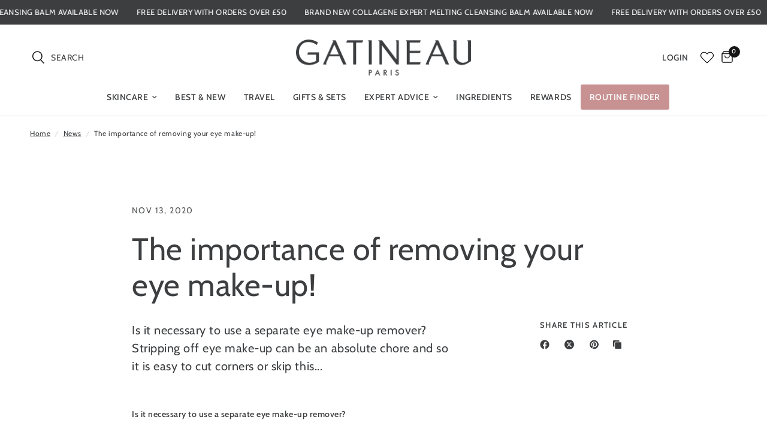

--- FILE ---
content_type: text/html; charset=utf-8
request_url: https://gatineau.com/blogs/news/the-importance-of-removing-your-eye-make-up
body_size: 46881
content:
<!doctype html><html class="no-js" lang="en" dir="ltr">
<head>
	<script src="//gatineau.com/cdn/shop/files/pandectes-rules.js?v=5199014692891693202"></script>
	
    
       
            <script src="//gatineau.com/cdn/shop/t/86/assets/prefetch.js?v=82477217730608148591737993319" type="text/javascript"></script>
        
    
	<meta charset="utf-8">
	<meta http-equiv="X-UA-Compatible" content="IE=edge,chrome=1">
	<meta name="viewport" content="width=device-width, initial-scale=1, maximum-scale=5, viewport-fit=cover">
	<meta name="theme-color" content="#ffffff">
	<link rel="canonical" href="https://gatineau.com/blogs/news/the-importance-of-removing-your-eye-make-up">
	<link rel="preconnect" href="https://cdn.shopify.com" crossorigin>
	<link rel="preload" as="style" href="//gatineau.com/cdn/shop/t/86/assets/app.css?v=127994200625612997201760636519">



<link href="//gatineau.com/cdn/shop/t/86/assets/animations.min.js?v=125778792411641688251732222548" as="script" rel="preload">

<link href="//gatineau.com/cdn/shop/t/86/assets/header.js?v=53973329853117484881732222548" as="script" rel="preload">
<link href="//gatineau.com/cdn/shop/t/86/assets/vendor.min.js?v=24387807840910288901732222548" as="script" rel="preload">
<link href="//gatineau.com/cdn/shop/t/86/assets/app.js?v=123353922909253136291732222548" as="script" rel="preload">
<link href="//gatineau.com/cdn/shop/t/86/assets/slideshow.js?v=95430419780027297171732222548" as="script" rel="preload">

<script>
window.lazySizesConfig = window.lazySizesConfig || {};
window.lazySizesConfig.expand = 250;
window.lazySizesConfig.loadMode = 1;
window.lazySizesConfig.loadHidden = false;
</script>


	<link rel="icon" type="image/png" href="//gatineau.com/cdn/shop/files/G_LOGO_MARK.png?crop=center&height=32&v=1743620397&width=32">

	<title>
	The importance of removing your eye make-up! &ndash; Gatineau Skincare
	</title>

    <script>
      window.dataLayer = window.dataLayer || [];
      function gtag(){dataLayer.push(arguments);}
      gtag("consent", "default", {
          "ad_storage": "denied",
          "analytics_storage": "denied",
          "ad_user_data": "denied",
          "ad_personalization": "denied",
          "wait_for_update": 500
      });
    </script>
  
    <script>(
      function(w,d,s,l,i){w[l]=w[l]||[];w[l].push({'gtm.start':
      new Date().getTime(),event:'gtm.js'});var f=d.getElementsByTagName(s)[0],
      j=d.createElement(s),dl=l!='dataLayer'?'&l='+l:'';j.async=true;j.src=
      'https://www.googletagmanager.com/gtm.js?id='+i+dl;f.parentNode.insertBefore(j,f);
      })(window,document,'script','dataLayer','GTM-W9THVM');
    </script>
  
    <!-- OneTrust Cookies Consent Notice start for gatineau.com -->
    <!-- <script type="text/javascript" src="https://cdn-ukwest.onetrust.com/consent/c1165494-cf8f-48c1-bdde-da6bc68c8df7/OtAutoBlock.js" ></script>
    <script src="https://cdn-ukwest.onetrust.com/scripttemplates/otSDKStub.js" data-document-language="true" type="text/javascript" charset="UTF-8" data-domain-script="c1165494-cf8f-48c1-bdde-da6bc68c8df7" ></script>
    <script type="text/javascript">
      function OptanonWrapper() { }
    </script> -->
    <!-- OneTrust Cookies Consent Notice end for gatineau.com -->

	
	<meta name="description" content="Is it necessary to use a separate eye make-up remover? Stripping off eye make-up can be an absolute chore and so it is easy to cut corners or skip this step completely out of your skincare routine. However no matter how busy or tired you are it is an absolute beauty ‘code of conduct’ to remove ALL traces of eye make up">
	
<link rel="preconnect" href="https://fonts.shopifycdn.com" crossorigin>

<meta property="og:site_name" content="Gatineau Skincare">
<meta property="og:url" content="https://gatineau.com/blogs/news/the-importance-of-removing-your-eye-make-up">
<meta property="og:title" content="The importance of removing your eye make-up!">
<meta property="og:type" content="article">
<meta property="og:description" content="Is it necessary to use a separate eye make-up remover? Stripping off eye make-up can be an absolute chore and so it is easy to cut corners or skip this step completely out of your skincare routine. However no matter how busy or tired you are it is an absolute beauty ‘code of conduct’ to remove ALL traces of eye make up"><meta property="og:image" content="http://gatineau.com/cdn/shop/articles/eye_make-up_removal_thumbnail_e4090a9a-5a11-4d44-85e0-bd540c6583c4.jpg?v=1613992835">
  <meta property="og:image:secure_url" content="https://gatineau.com/cdn/shop/articles/eye_make-up_removal_thumbnail_e4090a9a-5a11-4d44-85e0-bd540c6583c4.jpg?v=1613992835">
  <meta property="og:image:width" content="499">
  <meta property="og:image:height" content="194"><meta name="twitter:card" content="summary_large_image">
<meta name="twitter:title" content="The importance of removing your eye make-up!">
<meta name="twitter:description" content="Is it necessary to use a separate eye make-up remover? Stripping off eye make-up can be an absolute chore and so it is easy to cut corners or skip this step completely out of your skincare routine. However no matter how busy or tired you are it is an absolute beauty ‘code of conduct’ to remove ALL traces of eye make up">


	<link href="//gatineau.com/cdn/shop/t/86/assets/app.css?v=127994200625612997201760636519" rel="stylesheet" type="text/css" media="all" />
    <link href="//gatineau.com/cdn/shop/t/86/assets/customs-app.css?v=163514256084212266721763036586" rel="stylesheet" type="text/css" media="all" />

	<link href="//gatineau.com/cdn/shop/t/86/assets/custom-videowise.css?v=115521133122025323001760364112" rel="stylesheet" type="text/css" media="all" />
	
	<style data-shopify>
	@font-face {
  font-family: Cabin;
  font-weight: 400;
  font-style: normal;
  font-display: swap;
  src: url("//gatineau.com/cdn/fonts/cabin/cabin_n4.cefc6494a78f87584a6f312fea532919154f66fe.woff2") format("woff2"),
       url("//gatineau.com/cdn/fonts/cabin/cabin_n4.8c16611b00f59d27f4b27ce4328dfe514ce77517.woff") format("woff");
}

@font-face {
  font-family: Cabin;
  font-weight: 500;
  font-style: normal;
  font-display: swap;
  src: url("//gatineau.com/cdn/fonts/cabin/cabin_n5.0250ac238cfbbff14d3c16fcc89f227ca95d5c6f.woff2") format("woff2"),
       url("//gatineau.com/cdn/fonts/cabin/cabin_n5.46470cf25a90d766aece73a31a42bfd8ef7a470b.woff") format("woff");
}

@font-face {
  font-family: Cabin;
  font-weight: 600;
  font-style: normal;
  font-display: swap;
  src: url("//gatineau.com/cdn/fonts/cabin/cabin_n6.c6b1e64927bbec1c65aab7077888fb033480c4f7.woff2") format("woff2"),
       url("//gatineau.com/cdn/fonts/cabin/cabin_n6.6c2e65d54c893ad9f1390da3b810b8e6cf976a4f.woff") format("woff");
}

@font-face {
  font-family: Cabin;
  font-weight: 400;
  font-style: italic;
  font-display: swap;
  src: url("//gatineau.com/cdn/fonts/cabin/cabin_i4.d89c1b32b09ecbc46c12781fcf7b2085f17c0be9.woff2") format("woff2"),
       url("//gatineau.com/cdn/fonts/cabin/cabin_i4.0a521b11d0b69adfc41e22a263eec7c02aecfe99.woff") format("woff");
}

@font-face {
  font-family: Cabin;
  font-weight: 600;
  font-style: italic;
  font-display: swap;
  src: url("//gatineau.com/cdn/fonts/cabin/cabin_i6.f09e39e860dd73a664673caf87e5a0b93b584340.woff2") format("woff2"),
       url("//gatineau.com/cdn/fonts/cabin/cabin_i6.5b37bf1fce036a7ee54dbf8fb86341d9c8883ee1.woff") format("woff");
}

h1,h2,h3,h4,h5,h6,
	.h1,.h2,.h3,.h4,.h5,.h6,
	.logolink.text-logo,
	.heading-font,
	.h1-xlarge,
	.h1-large,
	.customer-addresses .my-address .address-index {
		font-style: normal;
		font-weight: 400;
		font-family: Cabin, sans-serif;
	}
	body,
	.body-font,
	.thb-product-detail .product-title {
		font-style: normal;
		font-weight: 400;
		font-family: Cabin, sans-serif;
	}
    .thb-product-detail .product-title {
      font-family: Cabin, sans-serif;
    }
	:root {
		--font-body-scale: 1.0;
		--font-body-line-height-scale: 0.9;
		--font-body-letter-spacing: 0.03em;
		--font-body-medium-weight: 500;
    --font-body-bold-weight: 600;
		--font-announcement-scale: 1.0;
		--font-heading-scale: 1.0;
		--font-heading-line-height-scale: 1.0;
		--font-heading-letter-spacing: 0.01em;
		--font-navigation-scale: 1.0;
		--font-product-title-scale: 1.1;
		--font-product-title-line-height-scale: 0.8;
		--button-letter-spacing: 0.01em;

		--bg-body: #ffffff;
		--bg-body-rgb: 255,255,255;
		--bg-body-darken: #f7f7f7;
		--payment-terms-background-color: #ffffff;
		--color-body: #3c3e40;
		--color-body-rgb: 60,62,64;
		--color-accent: #3c3e40;
		--color-accent-rgb: 60,62,64;
		--color-border: #e9e9e9;
		--color-form-border: #c4c1bf;
		--color-overlay-rgb: 0,0,0;--color-announcement-bar-text: #ffffff;--color-announcement-bar-bg: #3c3e40;--color-header-bg: #ffffff;
			--color-header-bg-rgb: 255,255,255;--color-header-text: #3c3e40;
			--color-header-text-rgb: 60,62,64;--color-header-links: #3c3e40;--color-header-links-hover: #2b2825;--color-header-icons: #151515;--color-header-border: #dfdfdf;--solid-button-background: #3c3e40;--solid-button-label: #ffffff;--outline-button-label: #3c3e40;--color-price: #3c3e40;--color-star: #3c3e40;--color-dots: #151515;--color-inventory-instock: #3a8437;--color-inventory-lowstock: #FB9E5B;--section-spacing-mobile: 30px;
		--section-spacing-desktop: 90px;--button-border-radius: 3px;--color-badge-text: #ffffff;--color-badge-sold-out: #939393;--color-badge-sale: #151515;--color-badge-preorder: #666666;--badge-corner-radius: 13px;--color-footer-text: #3c3e40;
			--color-footer-text-rgb: 60,62,64;--color-footer-link: #3c3e40;--color-footer-link-hover: #000000;--color-footer-border: #3c3e40;
			--color-footer-border-rgb: 60,62,64;--color-footer-bg: #eeeeee;}
</style>



	<script>
		window.theme = window.theme || {};
		theme = {
			settings: {
				money_with_currency_format:"£{{amount}}",
				cart_drawer:false,
				product_id: false,
			},
			routes: {
				root_url: '/',
				cart_url: '/cart',
				cart_add_url: '/cart/add',
				search_url: '/search',
				cart_change_url: '/cart/change',
				cart_update_url: '/cart/update',
				predictive_search_url: '/search/suggest',
			},
			variantStrings: {
        addToCart: `Add to bag`,
        soldOut: `Out of Stock`,
        unavailable: `Unavailable`,
        preOrder: `Pre-order`,
      },
			strings: {
				requiresTerms: `You must agree with the terms and conditions of sales to check out`,
				shippingEstimatorNoResults: `Sorry, we do not ship to your address.`,
				shippingEstimatorOneResult: `There is one shipping rate for your address:`,
				shippingEstimatorMultipleResults: `There are several shipping rates for your address:`,
				shippingEstimatorError: `One or more error occurred while retrieving shipping rates:`
			}
		};
	</script>
	<script>window.performance && window.performance.mark && window.performance.mark('shopify.content_for_header.start');</script><meta name="facebook-domain-verification" content="612fy8rr84evniptjxtc190eph9u64">
<meta id="shopify-digital-wallet" name="shopify-digital-wallet" content="/41085206684/digital_wallets/dialog">
<meta name="shopify-checkout-api-token" content="4ea904f2d48b05f35e12f8daaaa8625b">
<meta id="in-context-paypal-metadata" data-shop-id="41085206684" data-venmo-supported="false" data-environment="production" data-locale="en_US" data-paypal-v4="true" data-currency="GBP">
<link rel="alternate" type="application/atom+xml" title="Feed" href="/blogs/news.atom" />
<script async="async" src="/checkouts/internal/preloads.js?locale=en-GB"></script>
<link rel="preconnect" href="https://shop.app" crossorigin="anonymous">
<script async="async" src="https://shop.app/checkouts/internal/preloads.js?locale=en-GB&shop_id=41085206684" crossorigin="anonymous"></script>
<script id="apple-pay-shop-capabilities" type="application/json">{"shopId":41085206684,"countryCode":"GB","currencyCode":"GBP","merchantCapabilities":["supports3DS"],"merchantId":"gid:\/\/shopify\/Shop\/41085206684","merchantName":"Gatineau Skincare","requiredBillingContactFields":["postalAddress","email"],"requiredShippingContactFields":["postalAddress","email"],"shippingType":"shipping","supportedNetworks":["visa","maestro","masterCard","amex","discover","elo"],"total":{"type":"pending","label":"Gatineau Skincare","amount":"1.00"},"shopifyPaymentsEnabled":true,"supportsSubscriptions":true}</script>
<script id="shopify-features" type="application/json">{"accessToken":"4ea904f2d48b05f35e12f8daaaa8625b","betas":["rich-media-storefront-analytics"],"domain":"gatineau.com","predictiveSearch":true,"shopId":41085206684,"locale":"en"}</script>
<script>var Shopify = Shopify || {};
Shopify.shop = "the-beauty-room-qf.myshopify.com";
Shopify.locale = "en";
Shopify.currency = {"active":"GBP","rate":"1.0"};
Shopify.country = "GB";
Shopify.theme = {"name":"Gatineau 2.0 - Collections updated","id":176317268354,"schema_name":"Reformation","schema_version":"3.0.0","theme_store_id":1762,"role":"main"};
Shopify.theme.handle = "null";
Shopify.theme.style = {"id":null,"handle":null};
Shopify.cdnHost = "gatineau.com/cdn";
Shopify.routes = Shopify.routes || {};
Shopify.routes.root = "/";</script>
<script type="module">!function(o){(o.Shopify=o.Shopify||{}).modules=!0}(window);</script>
<script>!function(o){function n(){var o=[];function n(){o.push(Array.prototype.slice.apply(arguments))}return n.q=o,n}var t=o.Shopify=o.Shopify||{};t.loadFeatures=n(),t.autoloadFeatures=n()}(window);</script>
<script>
  window.ShopifyPay = window.ShopifyPay || {};
  window.ShopifyPay.apiHost = "shop.app\/pay";
  window.ShopifyPay.redirectState = null;
</script>
<script id="shop-js-analytics" type="application/json">{"pageType":"article"}</script>
<script defer="defer" async type="module" src="//gatineau.com/cdn/shopifycloud/shop-js/modules/v2/client.init-shop-cart-sync_BdyHc3Nr.en.esm.js"></script>
<script defer="defer" async type="module" src="//gatineau.com/cdn/shopifycloud/shop-js/modules/v2/chunk.common_Daul8nwZ.esm.js"></script>
<script type="module">
  await import("//gatineau.com/cdn/shopifycloud/shop-js/modules/v2/client.init-shop-cart-sync_BdyHc3Nr.en.esm.js");
await import("//gatineau.com/cdn/shopifycloud/shop-js/modules/v2/chunk.common_Daul8nwZ.esm.js");

  window.Shopify.SignInWithShop?.initShopCartSync?.({"fedCMEnabled":true,"windoidEnabled":true});

</script>
<script>
  window.Shopify = window.Shopify || {};
  if (!window.Shopify.featureAssets) window.Shopify.featureAssets = {};
  window.Shopify.featureAssets['shop-js'] = {"shop-cart-sync":["modules/v2/client.shop-cart-sync_QYOiDySF.en.esm.js","modules/v2/chunk.common_Daul8nwZ.esm.js"],"init-fed-cm":["modules/v2/client.init-fed-cm_DchLp9rc.en.esm.js","modules/v2/chunk.common_Daul8nwZ.esm.js"],"shop-button":["modules/v2/client.shop-button_OV7bAJc5.en.esm.js","modules/v2/chunk.common_Daul8nwZ.esm.js"],"init-windoid":["modules/v2/client.init-windoid_DwxFKQ8e.en.esm.js","modules/v2/chunk.common_Daul8nwZ.esm.js"],"shop-cash-offers":["modules/v2/client.shop-cash-offers_DWtL6Bq3.en.esm.js","modules/v2/chunk.common_Daul8nwZ.esm.js","modules/v2/chunk.modal_CQq8HTM6.esm.js"],"shop-toast-manager":["modules/v2/client.shop-toast-manager_CX9r1SjA.en.esm.js","modules/v2/chunk.common_Daul8nwZ.esm.js"],"init-shop-email-lookup-coordinator":["modules/v2/client.init-shop-email-lookup-coordinator_UhKnw74l.en.esm.js","modules/v2/chunk.common_Daul8nwZ.esm.js"],"pay-button":["modules/v2/client.pay-button_DzxNnLDY.en.esm.js","modules/v2/chunk.common_Daul8nwZ.esm.js"],"avatar":["modules/v2/client.avatar_BTnouDA3.en.esm.js"],"init-shop-cart-sync":["modules/v2/client.init-shop-cart-sync_BdyHc3Nr.en.esm.js","modules/v2/chunk.common_Daul8nwZ.esm.js"],"shop-login-button":["modules/v2/client.shop-login-button_D8B466_1.en.esm.js","modules/v2/chunk.common_Daul8nwZ.esm.js","modules/v2/chunk.modal_CQq8HTM6.esm.js"],"init-customer-accounts-sign-up":["modules/v2/client.init-customer-accounts-sign-up_C8fpPm4i.en.esm.js","modules/v2/client.shop-login-button_D8B466_1.en.esm.js","modules/v2/chunk.common_Daul8nwZ.esm.js","modules/v2/chunk.modal_CQq8HTM6.esm.js"],"init-shop-for-new-customer-accounts":["modules/v2/client.init-shop-for-new-customer-accounts_CVTO0Ztu.en.esm.js","modules/v2/client.shop-login-button_D8B466_1.en.esm.js","modules/v2/chunk.common_Daul8nwZ.esm.js","modules/v2/chunk.modal_CQq8HTM6.esm.js"],"init-customer-accounts":["modules/v2/client.init-customer-accounts_dRgKMfrE.en.esm.js","modules/v2/client.shop-login-button_D8B466_1.en.esm.js","modules/v2/chunk.common_Daul8nwZ.esm.js","modules/v2/chunk.modal_CQq8HTM6.esm.js"],"shop-follow-button":["modules/v2/client.shop-follow-button_CkZpjEct.en.esm.js","modules/v2/chunk.common_Daul8nwZ.esm.js","modules/v2/chunk.modal_CQq8HTM6.esm.js"],"lead-capture":["modules/v2/client.lead-capture_BntHBhfp.en.esm.js","modules/v2/chunk.common_Daul8nwZ.esm.js","modules/v2/chunk.modal_CQq8HTM6.esm.js"],"checkout-modal":["modules/v2/client.checkout-modal_CfxcYbTm.en.esm.js","modules/v2/chunk.common_Daul8nwZ.esm.js","modules/v2/chunk.modal_CQq8HTM6.esm.js"],"shop-login":["modules/v2/client.shop-login_Da4GZ2H6.en.esm.js","modules/v2/chunk.common_Daul8nwZ.esm.js","modules/v2/chunk.modal_CQq8HTM6.esm.js"],"payment-terms":["modules/v2/client.payment-terms_MV4M3zvL.en.esm.js","modules/v2/chunk.common_Daul8nwZ.esm.js","modules/v2/chunk.modal_CQq8HTM6.esm.js"]};
</script>
<script>(function() {
  var isLoaded = false;
  function asyncLoad() {
    if (isLoaded) return;
    isLoaded = true;
    var urls = ["https:\/\/cdn-loyalty.yotpo.com\/loader\/eGRpBnUGQuhodUHqwkIWlA.js?shop=the-beauty-room-qf.myshopify.com","https:\/\/assets.smartwishlist.webmarked.net\/static\/v6\/smartwishlist.js?shop=the-beauty-room-qf.myshopify.com","https:\/\/doui4jqs03un3.cloudfront.net\/checkout.js.gz?shop=the-beauty-room-qf.myshopify.com","https:\/\/s3.eu-west-1.amazonaws.com\/production-klarna-il-shopify-osm\/4534f91da66b99ad101f4fe877300c64c490e12b\/the-beauty-room-qf.myshopify.com-1732226542122.js?shop=the-beauty-room-qf.myshopify.com","https:\/\/charity-donation.lightning-e.com\/api\/charity-donation-clientside-file.js?shop=the-beauty-room-qf.myshopify.com","https:\/\/static.rechargecdn.com\/assets\/js\/widget.min.js?shop=the-beauty-room-qf.myshopify.com","https:\/\/dr4qe3ddw9y32.cloudfront.net\/awin-shopify-integration-code.js?aid=1818\u0026v=shopifyApp_5.2.3\u0026ts=1761133048921\u0026shop=the-beauty-room-qf.myshopify.com","https:\/\/app.octaneai.com\/umw2va26pqtarw0v\/shopify.js?x=AvARb3XqYZep0kt3\u0026shop=the-beauty-room-qf.myshopify.com","https:\/\/cdn.attn.tv\/gatineau\/dtag.js?shop=the-beauty-room-qf.myshopify.com"];
    for (var i = 0; i < urls.length; i++) {
      var s = document.createElement('script');
      s.type = 'text/javascript';
      s.async = true;
      s.src = urls[i];
      var x = document.getElementsByTagName('script')[0];
      x.parentNode.insertBefore(s, x);
    }
  };
  if(window.attachEvent) {
    window.attachEvent('onload', asyncLoad);
  } else {
    window.addEventListener('load', asyncLoad, false);
  }
})();</script>
<script id="__st">var __st={"a":41085206684,"offset":0,"reqid":"8ba8ae20-b3e3-46bb-b68e-922c6b378819-1768972264","pageurl":"gatineau.com\/blogs\/news\/the-importance-of-removing-your-eye-make-up","s":"articles-393346908316","u":"d09ed3541564","p":"article","rtyp":"article","rid":393346908316};</script>
<script>window.ShopifyPaypalV4VisibilityTracking = true;</script>
<script id="captcha-bootstrap">!function(){'use strict';const t='contact',e='account',n='new_comment',o=[[t,t],['blogs',n],['comments',n],[t,'customer']],c=[[e,'customer_login'],[e,'guest_login'],[e,'recover_customer_password'],[e,'create_customer']],r=t=>t.map((([t,e])=>`form[action*='/${t}']:not([data-nocaptcha='true']) input[name='form_type'][value='${e}']`)).join(','),a=t=>()=>t?[...document.querySelectorAll(t)].map((t=>t.form)):[];function s(){const t=[...o],e=r(t);return a(e)}const i='password',u='form_key',d=['recaptcha-v3-token','g-recaptcha-response','h-captcha-response',i],f=()=>{try{return window.sessionStorage}catch{return}},m='__shopify_v',_=t=>t.elements[u];function p(t,e,n=!1){try{const o=window.sessionStorage,c=JSON.parse(o.getItem(e)),{data:r}=function(t){const{data:e,action:n}=t;return t[m]||n?{data:e,action:n}:{data:t,action:n}}(c);for(const[e,n]of Object.entries(r))t.elements[e]&&(t.elements[e].value=n);n&&o.removeItem(e)}catch(o){console.error('form repopulation failed',{error:o})}}const l='form_type',E='cptcha';function T(t){t.dataset[E]=!0}const w=window,h=w.document,L='Shopify',v='ce_forms',y='captcha';let A=!1;((t,e)=>{const n=(g='f06e6c50-85a8-45c8-87d0-21a2b65856fe',I='https://cdn.shopify.com/shopifycloud/storefront-forms-hcaptcha/ce_storefront_forms_captcha_hcaptcha.v1.5.2.iife.js',D={infoText:'Protected by hCaptcha',privacyText:'Privacy',termsText:'Terms'},(t,e,n)=>{const o=w[L][v],c=o.bindForm;if(c)return c(t,g,e,D).then(n);var r;o.q.push([[t,g,e,D],n]),r=I,A||(h.body.append(Object.assign(h.createElement('script'),{id:'captcha-provider',async:!0,src:r})),A=!0)});var g,I,D;w[L]=w[L]||{},w[L][v]=w[L][v]||{},w[L][v].q=[],w[L][y]=w[L][y]||{},w[L][y].protect=function(t,e){n(t,void 0,e),T(t)},Object.freeze(w[L][y]),function(t,e,n,w,h,L){const[v,y,A,g]=function(t,e,n){const i=e?o:[],u=t?c:[],d=[...i,...u],f=r(d),m=r(i),_=r(d.filter((([t,e])=>n.includes(e))));return[a(f),a(m),a(_),s()]}(w,h,L),I=t=>{const e=t.target;return e instanceof HTMLFormElement?e:e&&e.form},D=t=>v().includes(t);t.addEventListener('submit',(t=>{const e=I(t);if(!e)return;const n=D(e)&&!e.dataset.hcaptchaBound&&!e.dataset.recaptchaBound,o=_(e),c=g().includes(e)&&(!o||!o.value);(n||c)&&t.preventDefault(),c&&!n&&(function(t){try{if(!f())return;!function(t){const e=f();if(!e)return;const n=_(t);if(!n)return;const o=n.value;o&&e.removeItem(o)}(t);const e=Array.from(Array(32),(()=>Math.random().toString(36)[2])).join('');!function(t,e){_(t)||t.append(Object.assign(document.createElement('input'),{type:'hidden',name:u})),t.elements[u].value=e}(t,e),function(t,e){const n=f();if(!n)return;const o=[...t.querySelectorAll(`input[type='${i}']`)].map((({name:t})=>t)),c=[...d,...o],r={};for(const[a,s]of new FormData(t).entries())c.includes(a)||(r[a]=s);n.setItem(e,JSON.stringify({[m]:1,action:t.action,data:r}))}(t,e)}catch(e){console.error('failed to persist form',e)}}(e),e.submit())}));const S=(t,e)=>{t&&!t.dataset[E]&&(n(t,e.some((e=>e===t))),T(t))};for(const o of['focusin','change'])t.addEventListener(o,(t=>{const e=I(t);D(e)&&S(e,y())}));const B=e.get('form_key'),M=e.get(l),P=B&&M;t.addEventListener('DOMContentLoaded',(()=>{const t=y();if(P)for(const e of t)e.elements[l].value===M&&p(e,B);[...new Set([...A(),...v().filter((t=>'true'===t.dataset.shopifyCaptcha))])].forEach((e=>S(e,t)))}))}(h,new URLSearchParams(w.location.search),n,t,e,['guest_login'])})(!0,!0)}();</script>
<script integrity="sha256-4kQ18oKyAcykRKYeNunJcIwy7WH5gtpwJnB7kiuLZ1E=" data-source-attribution="shopify.loadfeatures" defer="defer" src="//gatineau.com/cdn/shopifycloud/storefront/assets/storefront/load_feature-a0a9edcb.js" crossorigin="anonymous"></script>
<script crossorigin="anonymous" defer="defer" src="//gatineau.com/cdn/shopifycloud/storefront/assets/shopify_pay/storefront-65b4c6d7.js?v=20250812"></script>
<script data-source-attribution="shopify.dynamic_checkout.dynamic.init">var Shopify=Shopify||{};Shopify.PaymentButton=Shopify.PaymentButton||{isStorefrontPortableWallets:!0,init:function(){window.Shopify.PaymentButton.init=function(){};var t=document.createElement("script");t.src="https://gatineau.com/cdn/shopifycloud/portable-wallets/latest/portable-wallets.en.js",t.type="module",document.head.appendChild(t)}};
</script>
<script data-source-attribution="shopify.dynamic_checkout.buyer_consent">
  function portableWalletsHideBuyerConsent(e){var t=document.getElementById("shopify-buyer-consent"),n=document.getElementById("shopify-subscription-policy-button");t&&n&&(t.classList.add("hidden"),t.setAttribute("aria-hidden","true"),n.removeEventListener("click",e))}function portableWalletsShowBuyerConsent(e){var t=document.getElementById("shopify-buyer-consent"),n=document.getElementById("shopify-subscription-policy-button");t&&n&&(t.classList.remove("hidden"),t.removeAttribute("aria-hidden"),n.addEventListener("click",e))}window.Shopify?.PaymentButton&&(window.Shopify.PaymentButton.hideBuyerConsent=portableWalletsHideBuyerConsent,window.Shopify.PaymentButton.showBuyerConsent=portableWalletsShowBuyerConsent);
</script>
<script data-source-attribution="shopify.dynamic_checkout.cart.bootstrap">document.addEventListener("DOMContentLoaded",(function(){function t(){return document.querySelector("shopify-accelerated-checkout-cart, shopify-accelerated-checkout")}if(t())Shopify.PaymentButton.init();else{new MutationObserver((function(e,n){t()&&(Shopify.PaymentButton.init(),n.disconnect())})).observe(document.body,{childList:!0,subtree:!0})}}));
</script>
<link id="shopify-accelerated-checkout-styles" rel="stylesheet" media="screen" href="https://gatineau.com/cdn/shopifycloud/portable-wallets/latest/accelerated-checkout-backwards-compat.css" crossorigin="anonymous">
<style id="shopify-accelerated-checkout-cart">
        #shopify-buyer-consent {
  margin-top: 1em;
  display: inline-block;
  width: 100%;
}

#shopify-buyer-consent.hidden {
  display: none;
}

#shopify-subscription-policy-button {
  background: none;
  border: none;
  padding: 0;
  text-decoration: underline;
  font-size: inherit;
  cursor: pointer;
}

#shopify-subscription-policy-button::before {
  box-shadow: none;
}

      </style>

<script>window.performance && window.performance.mark && window.performance.mark('shopify.content_for_header.end');</script> <!-- Header hook for plugins -->

	<script>document.documentElement.className = document.documentElement.className.replace('no-js', 'js');</script>
	

  
    
    <link href="//gatineau.com/cdn/shop/t/86/assets/yotpo-seo.css?v=21366098472092647441732222548" rel="stylesheet" type="text/css" media="all" />
    
  
    <script src="https://code.jquery.com/jquery-3.3.1.min.js"></script>

    
    <script src="https://cdn-widgetsrepository.yotpo.com/v1/loader/eGRpBnUGQuhodUHqwkIWlA" async></script>
    <script src="https://cdn-widgetsrepository.yotpo.com/v1/loader/fZUk6CsnWAEMEGLzDyHVx32WOv0F6N084s2c6Tju" async></script>
    

<!-- BEGIN app block: shopify://apps/pandectes-gdpr/blocks/banner/58c0baa2-6cc1-480c-9ea6-38d6d559556a -->
  
    
      <!-- TCF is active, scripts are loaded above -->
      
      <script>
        
          window.PandectesSettings = {"store":{"id":41085206684,"plan":"premium","theme":"Gatineau 2.0 - Collections updated","primaryLocale":"en","adminMode":false,"headless":false,"storefrontRootDomain":"","checkoutRootDomain":"","storefrontAccessToken":""},"tsPublished":1743096676,"declaration":{"showType":true,"showPurpose":false,"showProvider":false,"declIntroText":"We use cookies to optimize website functionality, analyze the performance, and provide personalized experience to you. Some cookies are essential to make the website operate and function correctly. Those cookies cannot be disabled. In this window you can manage your preference of cookies.","showDateGenerated":true},"language":{"unpublished":[],"languageMode":"Single","fallbackLanguage":"en","languageDetection":"browser","languagesSupported":[]},"texts":{"managed":{"headerText":{"en":"We respect your privacy"},"consentText":{"en":"This website uses cookies to ensure you get the best experience."},"linkText":{"en":"Learn more"},"imprintText":{"en":"Imprint"},"allowButtonText":{"en":"Accept"},"denyButtonText":{"en":"Decline"},"dismissButtonText":{"en":"Ok"},"leaveSiteButtonText":{"en":"Leave this site"},"preferencesButtonText":{"en":"Preferences"},"cookiePolicyText":{"en":"Cookie policy"},"preferencesPopupTitleText":{"en":"Manage consent preferences"},"preferencesPopupIntroText":{"en":"We use cookies to optimize website functionality, analyze the performance, and provide personalized experience to you. Some cookies are essential to make the website operate and function correctly. Those cookies cannot be disabled. In this window you can manage your preference of cookies."},"preferencesPopupSaveButtonText":{"en":"Save preferences"},"preferencesPopupCloseButtonText":{"en":"Close"},"preferencesPopupAcceptAllButtonText":{"en":"Accept all"},"preferencesPopupRejectAllButtonText":{"en":"Reject all"},"cookiesDetailsText":{"en":"Cookies details"},"preferencesPopupAlwaysAllowedText":{"en":"Always allowed"},"accessSectionParagraphText":{"en":"You have the right to request access to your data at any time."},"accessSectionTitleText":{"en":"Data portability"},"accessSectionAccountInfoActionText":{"en":"Personal data"},"accessSectionDownloadReportActionText":{"en":"Request export"},"accessSectionGDPRRequestsActionText":{"en":"Data subject requests"},"accessSectionOrdersRecordsActionText":{"en":"Orders"},"rectificationSectionParagraphText":{"en":"You have the right to request your data to be updated whenever you think it is appropriate."},"rectificationSectionTitleText":{"en":"Data Rectification"},"rectificationCommentPlaceholder":{"en":"Describe what you want to be updated"},"rectificationCommentValidationError":{"en":"Comment is required"},"rectificationSectionEditAccountActionText":{"en":"Request an update"},"erasureSectionTitleText":{"en":"Right to be forgotten"},"erasureSectionParagraphText":{"en":"You have the right to ask all your data to be erased. After that, you will no longer be able to access your account."},"erasureSectionRequestDeletionActionText":{"en":"Request personal data deletion"},"consentDate":{"en":"Consent date"},"consentId":{"en":"Consent ID"},"consentSectionChangeConsentActionText":{"en":"Change consent preference"},"consentSectionConsentedText":{"en":"You consented to the cookies policy of this website on"},"consentSectionNoConsentText":{"en":"You have not consented to the cookies policy of this website."},"consentSectionTitleText":{"en":"Your cookie consent"},"consentStatus":{"en":"Consent preference"},"confirmationFailureMessage":{"en":"Your request was not verified. Please try again and if problem persists, contact store owner for assistance"},"confirmationFailureTitle":{"en":"A problem occurred"},"confirmationSuccessMessage":{"en":"We will soon get back to you as to your request."},"confirmationSuccessTitle":{"en":"Your request is verified"},"guestsSupportEmailFailureMessage":{"en":"Your request was not submitted. Please try again and if problem persists, contact store owner for assistance."},"guestsSupportEmailFailureTitle":{"en":"A problem occurred"},"guestsSupportEmailPlaceholder":{"en":"E-mail address"},"guestsSupportEmailSuccessMessage":{"en":"If you are registered as a customer of this store, you will soon receive an email with instructions on how to proceed."},"guestsSupportEmailSuccessTitle":{"en":"Thank you for your request"},"guestsSupportEmailValidationError":{"en":"Email is not valid"},"guestsSupportInfoText":{"en":"Please login with your customer account to further proceed."},"submitButton":{"en":"Submit"},"submittingButton":{"en":"Submitting..."},"cancelButton":{"en":"Cancel"},"declIntroText":{"en":"We use cookies to optimize website functionality, analyze the performance, and provide personalized experience to you. Some cookies are essential to make the website operate and function correctly. Those cookies cannot be disabled. In this window you can manage your preference of cookies."},"declName":{"en":"Name"},"declPurpose":{"en":"Purpose"},"declType":{"en":"Type"},"declRetention":{"en":"Retention"},"declProvider":{"en":"Provider"},"declFirstParty":{"en":"First-party"},"declThirdParty":{"en":"Third-party"},"declSeconds":{"en":"seconds"},"declMinutes":{"en":"minutes"},"declHours":{"en":"hours"},"declDays":{"en":"days"},"declMonths":{"en":"months"},"declYears":{"en":"years"},"declSession":{"en":"Session"},"declDomain":{"en":"Domain"},"declPath":{"en":"Path"}},"categories":{"strictlyNecessaryCookiesTitleText":{"en":"Strictly necessary cookies"},"strictlyNecessaryCookiesDescriptionText":{"en":"These cookies are essential in order to enable you to move around the website and use its features, such as accessing secure areas of the website. The website cannot function properly without these cookies."},"functionalityCookiesTitleText":{"en":"Functional cookies"},"functionalityCookiesDescriptionText":{"en":"These cookies enable the site to provide enhanced functionality and personalisation. They may be set by us or by third party providers whose services we have added to our pages. If you do not allow these cookies then some or all of these services may not function properly."},"performanceCookiesTitleText":{"en":"Performance cookies"},"performanceCookiesDescriptionText":{"en":"These cookies enable us to monitor and improve the performance of our website. For example, they allow us to count visits, identify traffic sources and see which parts of the site are most popular."},"targetingCookiesTitleText":{"en":"Targeting cookies"},"targetingCookiesDescriptionText":{"en":"These cookies may be set through our site by our advertising partners. They may be used by those companies to build a profile of your interests and show you relevant adverts on other sites.    They do not store directly personal information, but are based on uniquely identifying your browser and internet device. If you do not allow these cookies, you will experience less targeted advertising."},"unclassifiedCookiesTitleText":{"en":"Unclassified cookies"},"unclassifiedCookiesDescriptionText":{"en":"Unclassified cookies are cookies that we are in the process of classifying, together with the providers of individual cookies."}},"auto":{}},"library":{"previewMode":false,"fadeInTimeout":0,"defaultBlocked":0,"showLink":true,"showImprintLink":false,"showGoogleLink":false,"enabled":true,"cookie":{"expiryDays":365,"secure":true,"domain":""},"dismissOnScroll":false,"dismissOnWindowClick":true,"dismissOnTimeout":false,"palette":{"popup":{"background":"#FFFFFF","backgroundForCalculations":{"a":1,"b":255,"g":255,"r":255},"text":"#000000"},"button":{"background":"transparent","backgroundForCalculations":{"a":1,"b":255,"g":255,"r":255},"text":"#000000","textForCalculation":{"a":1,"b":0,"g":0,"r":0},"border":"#000000"}},"content":{"href":"https://the-beauty-room-qf.myshopify.com/policies/privacy-policy","imprintHref":"/","close":"&#10005;","target":"","logo":"<img class=\"cc-banner-logo\" style=\"max-height: 40px;\" src=\"https://the-beauty-room-qf.myshopify.com/cdn/shop/files/pandectes-banner-logo.png\" alt=\"logo\" />"},"window":"<div role=\"dialog\" aria-live=\"polite\" aria-label=\"cookieconsent\" aria-describedby=\"cookieconsent:desc\" id=\"pandectes-banner\" class=\"cc-window-wrapper cc-overlay-wrapper\"><div class=\"pd-cookie-banner-window cc-window {{classes}}\"><!--googleoff: all-->{{children}}<!--googleon: all--></div></div>","compliance":{"custom":"<div class=\"cc-compliance cc-highlight\">{{preferences}}{{allow}}</div>"},"type":"custom","layouts":{"basic":"{{logo}}{{messagelink}}{{compliance}}"},"position":"overlay","theme":"wired","revokable":false,"animateRevokable":false,"revokableReset":false,"revokableLogoUrl":"https://the-beauty-room-qf.myshopify.com/cdn/shop/files/pandectes-reopen-logo.png","revokablePlacement":"bottom-left","revokableMarginHorizontal":15,"revokableMarginVertical":15,"static":false,"autoAttach":true,"hasTransition":true,"blacklistPage":[""],"elements":{"close":"<button aria-label=\"dismiss cookie message\" type=\"button\" tabindex=\"0\" class=\"cc-close\">{{close}}</button>","dismiss":"<button aria-label=\"dismiss cookie message\" type=\"button\" tabindex=\"0\" class=\"cc-btn cc-btn-decision cc-dismiss\">{{dismiss}}</button>","allow":"<button aria-label=\"allow cookies\" type=\"button\" tabindex=\"0\" class=\"cc-btn cc-btn-decision cc-allow\">{{allow}}</button>","deny":"<button aria-label=\"deny cookies\" type=\"button\" tabindex=\"0\" class=\"cc-btn cc-btn-decision cc-deny\">{{deny}}</button>","preferences":"<button aria-label=\"settings cookies\" tabindex=\"0\" type=\"button\" class=\"cc-btn cc-settings\" onclick=\"Pandectes.fn.openPreferences()\">{{preferences}}</button>"}},"geolocation":{"auOnly":false,"brOnly":false,"caOnly":false,"chOnly":false,"euOnly":false,"jpOnly":false,"nzOnly":false,"thOnly":false,"zaOnly":false,"canadaOnly":false,"globalVisibility":true},"dsr":{"guestsSupport":false,"accessSectionDownloadReportAuto":false},"banner":{"resetTs":1736771459,"extraCss":"        .cc-banner-logo {max-width: 24em!important;}    @media(min-width: 768px) {.cc-window.cc-floating{max-width: 24em!important;width: 24em!important;}}    .cc-message, .pd-cookie-banner-window .cc-header, .cc-logo {text-align: left}    .cc-window-wrapper{z-index: 2147483647;-webkit-transition: opacity 1s ease;  transition: opacity 1s ease;}    .cc-window{z-index: 2147483647;font-family: inherit;}    .pd-cookie-banner-window .cc-header{font-family: inherit;}    .pd-cp-ui{font-family: inherit; background-color: #FFFFFF;color:#000000;}    button.pd-cp-btn, a.pd-cp-btn{}    input + .pd-cp-preferences-slider{background-color: rgba(0, 0, 0, 0.3)}    .pd-cp-scrolling-section::-webkit-scrollbar{background-color: rgba(0, 0, 0, 0.3)}    input:checked + .pd-cp-preferences-slider{background-color: rgba(0, 0, 0, 1)}    .pd-cp-scrolling-section::-webkit-scrollbar-thumb {background-color: rgba(0, 0, 0, 1)}    .pd-cp-ui-close{color:#000000;}    .pd-cp-preferences-slider:before{background-color: #FFFFFF}    .pd-cp-title:before {border-color: #000000!important}    .pd-cp-preferences-slider{background-color:#000000}    .pd-cp-toggle{color:#000000!important}    @media(max-width:699px) {.pd-cp-ui-close-top svg {fill: #000000}}    .pd-cp-toggle:hover,.pd-cp-toggle:visited,.pd-cp-toggle:active{color:#000000!important}    .pd-cookie-banner-window {box-shadow: 0 0 18px rgb(0 0 0 / 20%);}  ","customJavascript":{"useButtons":true},"showPoweredBy":false,"logoHeight":40,"revokableTrigger":false,"hybridStrict":false,"cookiesBlockedByDefault":"0","isActive":true,"implicitSavePreferences":true,"cookieIcon":false,"blockBots":false,"showCookiesDetails":true,"hasTransition":true,"blockingPage":false,"showOnlyLandingPage":false,"leaveSiteUrl":"https://www.google.com","linkRespectStoreLang":false},"cookies":{"0":[{"name":"_tracking_consent","type":"http","domain":".gatineau.com","path":"/","provider":"Shopify","firstParty":true,"retention":"1 year(s)","expires":1,"unit":"declYears","purpose":{"en":"Used to store a user's preferences if a merchant has set up privacy rules in the visitor's region."}},{"name":"cart_currency","type":"http","domain":"gatineau.com","path":"/","provider":"Shopify","firstParty":true,"retention":"2 week(s)","expires":2,"unit":"declWeeks","purpose":{"en":"Used after a checkout is completed to initialize a new empty cart with the same currency as the one just used."}},{"name":"secure_customer_sig","type":"http","domain":"gatineau.com","path":"/","provider":"Shopify","firstParty":true,"retention":"1 year(s)","expires":1,"unit":"declYears","purpose":{"en":"Used to identify a user after they sign into a shop as a customer so they do not need to log in again."}},{"name":"localization","type":"http","domain":"gatineau.com","path":"/","provider":"Shopify","firstParty":true,"retention":"1 year(s)","expires":1,"unit":"declYears","purpose":{"en":"Used to localize the cart to the correct country."}},{"name":"shopify_pay_redirect","type":"http","domain":"gatineau.com","path":"/","provider":"Shopify","firstParty":true,"retention":"1 hour(s)","expires":1,"unit":"declHours","purpose":{"en":"Used to accelerate the checkout process when the buyer has a Shop Pay account."}},{"name":"cart","type":"http","domain":"gatineau.com","path":"/","provider":"Shopify","firstParty":true,"retention":"1 month(s)","expires":1,"unit":"declMonths","purpose":{"en":"Contains information related to the user's cart."}},{"name":"cart_sig","type":"http","domain":"gatineau.com","path":"/","provider":"Shopify","firstParty":true,"retention":"1 month(s)","expires":1,"unit":"declMonths","purpose":{"en":"A hash of the contents of a cart. This is used to verify the integrity of the cart and to ensure performance of some cart operations."}},{"name":"cart_ts","type":"http","domain":"gatineau.com","path":"/","provider":"Shopify","firstParty":true,"retention":"1 month(s)","expires":1,"unit":"declMonths","purpose":{"en":"Used in connection with checkout."}},{"name":"keep_alive","type":"http","domain":"gatineau.com","path":"/","provider":"Shopify","firstParty":true,"retention":"30 minute(s)","expires":30,"unit":"declMinutes","purpose":{"en":"Used when international domain redirection is enabled to determine if a request is the first one of a session."}},{"name":"locale_bar_dismissed","type":"http","domain":"gatineau.com","path":"/","provider":"Shopify","firstParty":true,"retention":"1 day(s)","expires":1,"unit":"declDays","purpose":{"en":"Preserves if the modal from the geolocation app was dismissed."}}],"1":[{"name":"_pinterest_ct_ua","type":"http","domain":".ct.pinterest.com","path":"/","provider":"Pinterest","firstParty":false,"retention":"1 year(s)","expires":1,"unit":"declYears","purpose":{"en":"Used to group actions across pages."}},{"name":"_hjSession_1727560","type":"http","domain":".gatineau.com","path":"/","provider":"Hotjar","firstParty":true,"retention":"30 minute(s)","expires":30,"unit":"declMinutes","purpose":{"en":""}},{"name":"_hjSessionUser_1727560","type":"http","domain":".gatineau.com","path":"/","provider":"Hotjar","firstParty":true,"retention":"1 year(s)","expires":1,"unit":"declYears","purpose":{"en":""}}],"2":[{"name":"_orig_referrer","type":"http","domain":".gatineau.com","path":"/","provider":"Shopify","firstParty":true,"retention":"2 week(s)","expires":2,"unit":"declWeeks","purpose":{"en":"Allows merchant to identify where people are visiting them from."}},{"name":"_shopify_y","type":"http","domain":".gatineau.com","path":"/","provider":"Shopify","firstParty":true,"retention":"1 year(s)","expires":1,"unit":"declYears","purpose":{"en":"Shopify analytics."}},{"name":"_landing_page","type":"http","domain":".gatineau.com","path":"/","provider":"Shopify","firstParty":true,"retention":"2 week(s)","expires":2,"unit":"declWeeks","purpose":{"en":"Capture the landing page of visitor when they come from other sites."}},{"name":"_shopify_s","type":"http","domain":".gatineau.com","path":"/","provider":"Shopify","firstParty":true,"retention":"1 day(s)","expires":1,"unit":"declDays","purpose":{"en":"Used to identify a given browser session/shop combination. Duration is 30 minute rolling expiry of last use."}},{"name":"_shopify_sa_t","type":"http","domain":".gatineau.com","path":"/","provider":"Shopify","firstParty":true,"retention":"30 minute(s)","expires":30,"unit":"declMinutes","purpose":{"en":"Capture the landing page of visitor when they come from other sites to support marketing analytics."}},{"name":"_shopify_sa_p","type":"http","domain":".gatineau.com","path":"/","provider":"Shopify","firstParty":true,"retention":"30 minute(s)","expires":30,"unit":"declMinutes","purpose":{"en":"Capture the landing page of visitor when they come from other sites to support marketing analytics."}},{"name":"_ga","type":"http","domain":".gatineau.com","path":"/","provider":"Google","firstParty":true,"retention":"1 year(s)","expires":1,"unit":"declYears","purpose":{"en":"Cookie is set by Google Analytics with unknown functionality"}},{"name":"_clck","type":"http","domain":".gatineau.com","path":"/","provider":"Microsoft","firstParty":true,"retention":"1 year(s)","expires":1,"unit":"declYears","purpose":{"en":"Used by Microsoft Clarity to store a unique user ID."}},{"name":"_clsk","type":"http","domain":".gatineau.com","path":"/","provider":"Microsoft","firstParty":true,"retention":"1 day(s)","expires":1,"unit":"declDays","purpose":{"en":"Used by Microsoft Clarity to store a unique user ID.\t"}},{"name":"_shopify_s","type":"http","domain":"com","path":"/","provider":"Shopify","firstParty":false,"retention":"Session","expires":1,"unit":"declSeconds","purpose":{"en":"Used to identify a given browser session/shop combination. Duration is 30 minute rolling expiry of last use."}},{"name":"_sp_ses.231f","type":"http","domain":"gatineau.com","path":"/","provider":"Snowplow","firstParty":true,"retention":"30 minute(s)","expires":30,"unit":"declMinutes","purpose":{"en":""}},{"name":"_sp_id.231f","type":"http","domain":"gatineau.com","path":"/","provider":"Snowplow","firstParty":true,"retention":"1 year(s)","expires":1,"unit":"declYears","purpose":{"en":""}},{"name":"_ga_SLN12DRFB1","type":"http","domain":".gatineau.com","path":"/","provider":"Google","firstParty":true,"retention":"1 year(s)","expires":1,"unit":"declYears","purpose":{"en":""}}],"4":[{"name":"__kla_id","type":"http","domain":"gatineau.com","path":"/","provider":"Klaviyo","firstParty":true,"retention":"1 year(s)","expires":1,"unit":"declYears","purpose":{"en":"Tracks when someone clicks through a Klaviyo email to your website."}},{"name":"MUID","type":"http","domain":".bing.com","path":"/","provider":"Microsoft","firstParty":false,"retention":"1 year(s)","expires":1,"unit":"declYears","purpose":{"en":"Cookie is placed by Microsoft to track visits across websites."}},{"name":"_tt_enable_cookie","type":"http","domain":".gatineau.com","path":"/","provider":"TikTok","firstParty":true,"retention":"3 month(s)","expires":3,"unit":"declMonths","purpose":{"en":"Used to identify a visitor."}},{"name":"_pin_unauth","type":"http","domain":"gatineau.com","path":"/","provider":"Pinterest","firstParty":true,"retention":"1 year(s)","expires":1,"unit":"declYears","purpose":{"en":"Used to group actions for users who cannot be identified by Pinterest."}},{"name":"_ttp","type":"http","domain":".gatineau.com","path":"/","provider":"TikTok","firstParty":true,"retention":"3 month(s)","expires":3,"unit":"declMonths","purpose":{"en":"To measure and improve the performance of your advertising campaigns and to personalize the user's experience (including ads) on TikTok."}},{"name":"MUID","type":"http","domain":".clarity.ms","path":"/","provider":"Microsoft","firstParty":false,"retention":"1 year(s)","expires":1,"unit":"declYears","purpose":{"en":"Cookie is placed by Microsoft to track visits across websites."}},{"name":"ar_debug","type":"http","domain":".pinterest.com","path":"/","provider":"Teads","firstParty":false,"retention":"1 year(s)","expires":1,"unit":"declYears","purpose":{"en":"Checks whether a technical debugger-cookie is present."}},{"name":"_gcl_au","type":"http","domain":".gatineau.com","path":"/","provider":"Google","firstParty":true,"retention":"3 month(s)","expires":3,"unit":"declMonths","purpose":{"en":"Cookie is placed by Google Tag Manager to track conversions."}},{"name":"_fbp","type":"http","domain":".gatineau.com","path":"/","provider":"Facebook","firstParty":true,"retention":"3 month(s)","expires":3,"unit":"declMonths","purpose":{"en":"Cookie is placed by Facebook to track visits across websites."}},{"name":"IDE","type":"http","domain":".doubleclick.net","path":"/","provider":"Google","firstParty":false,"retention":"1 year(s)","expires":1,"unit":"declYears","purpose":{"en":"To measure the visitors’ actions after they click through from an advert. Expires after 1 year."}},{"name":"lastExternalReferrer","type":"html_local","domain":"https://gatineau.com","path":"/","provider":"Facebook","firstParty":true,"retention":"Local Storage","expires":1,"unit":"declYears","purpose":{"en":"Detects how the user reached the website by registering their last URL-address."}},{"name":"lastExternalReferrerTime","type":"html_local","domain":"https://gatineau.com","path":"/","provider":"Facebook","firstParty":true,"retention":"Local Storage","expires":1,"unit":"declYears","purpose":{"en":"Contains the timestamp of the last update of the lastExternalReferrer cookie."}},{"name":"tt_sessionId","type":"html_session","domain":"https://gatineau.com","path":"/","provider":"TikTok","firstParty":true,"retention":"Session","expires":1,"unit":"declYears","purpose":{"en":"Used by the social networking service, TikTok, for tracking the use of embedded services."}}],"8":[{"name":"_hjSessionStorageTest","type":"html_session","domain":"https://gatineau.com","path":"/","provider":"Unknown","firstParty":true,"retention":"Session","expires":1,"unit":"declYears","purpose":{"en":"Checks if the Tracking Code can use Session Storage. If it can, a value of 1 is set."}},{"name":"pagead/1p-user-list/#","type":"html_session","domain":"https://www.google.ie","path":"/","provider":"Unknown","firstParty":false,"retention":"Session","expires":1,"unit":"declYears","purpose":{"en":""}},{"name":"pagead/1p-user-list/#","type":"html_session","domain":"https://www.google.com","path":"/","provider":"Unknown","firstParty":false,"retention":"Session","expires":1,"unit":"declYears","purpose":{"en":""}},{"name":"i","type":"html_session","domain":"https://p.yotpo.com","path":"/","provider":"Unknown","firstParty":false,"retention":"Session","expires":1,"unit":"declYears","purpose":{"en":""}},{"name":"ads/ga-audiences","type":"html_session","domain":"https://www.google.ie","path":"/","provider":"Unknown","firstParty":false,"retention":"Session","expires":1,"unit":"declYears","purpose":{"en":""}},{"name":"c.gif","type":"html_session","domain":"https://c.clarity.ms","path":"/","provider":"Unknown","firstParty":false,"retention":"Session","expires":1,"unit":"declYears","purpose":{"en":""}},{"name":"pagead/1p-conversion/#","type":"html_session","domain":"https://www.google.ie","path":"/","provider":"Unknown","firstParty":false,"retention":"Session","expires":1,"unit":"declYears","purpose":{"en":""}},{"name":"_hjLocalStorageTest","type":"html_local","domain":"https://gatineau.com","path":"/","provider":"Unknown","firstParty":true,"retention":"Local Storage","expires":1,"unit":"declYears","purpose":{"en":"Checks if the Tracking Code can use Local Storage. If it can, a value of 1 is set."}},{"name":"_omappvp","type":"http","domain":"gatineau.com","path":"/","provider":"Unknown","firstParty":true,"retention":"1 year(s)","expires":1,"unit":"declYears","purpose":{"en":""}},{"name":"pixel","type":"http","domain":".yotpo.com","path":"/","provider":"Unknown","firstParty":false,"retention":"1 year(s)","expires":1,"unit":"declYears","purpose":{"en":""}},{"name":"connect_cid","type":"http","domain":"gatineau.com","path":"/","provider":"Unknown","firstParty":true,"retention":"1 year(s)","expires":1,"unit":"declYears","purpose":{"en":""}},{"name":"yotpo_pixel","type":"http","domain":"gatineau.com","path":"/","provider":"Unknown","firstParty":true,"retention":"1 day(s)","expires":1,"unit":"declDays","purpose":{"en":""}},{"name":"_rsession","type":"http","domain":"gatineau.com","path":"/","provider":"Unknown","firstParty":true,"retention":"30 minute(s)","expires":30,"unit":"declMinutes","purpose":{"en":""}},{"name":"_ruid","type":"http","domain":"gatineau.com","path":"/","provider":"Unknown","firstParty":true,"retention":"1 year(s)","expires":1,"unit":"declYears","purpose":{"en":""}},{"name":"_omappvs","type":"http","domain":"gatineau.com","path":"/","provider":"Unknown","firstParty":true,"retention":"20 minute(s)","expires":20,"unit":"declMinutes","purpose":{"en":""}},{"name":"OptanonConsent","type":"http","domain":".gatineau.com","path":"/","provider":"Unknown","firstParty":true,"retention":"1 year(s)","expires":1,"unit":"declYears","purpose":{"en":""}},{"name":"MR","type":"http","domain":".c.bing.com","path":"/","provider":"Unknown","firstParty":false,"retention":"1 week(s)","expires":1,"unit":"declWeeks","purpose":{"en":""}},{"name":"SRM_B","type":"http","domain":".c.bing.com","path":"/","provider":"Unknown","firstParty":false,"retention":"1 year(s)","expires":1,"unit":"declYears","purpose":{"en":""}},{"name":"CLID","type":"http","domain":"www.clarity.ms","path":"/","provider":"Unknown","firstParty":false,"retention":"1 year(s)","expires":1,"unit":"declYears","purpose":{"en":""}},{"name":"dicbo_id","type":"http","domain":"gatineau.com","path":"/","provider":"Unknown","firstParty":true,"retention":"5 minute(s)","expires":5,"unit":"declMinutes","purpose":{"en":""}},{"name":"MR","type":"http","domain":".c.clarity.ms","path":"/","provider":"Unknown","firstParty":false,"retention":"1 week(s)","expires":1,"unit":"declWeeks","purpose":{"en":""}},{"name":"ANONCHK","type":"http","domain":".c.clarity.ms","path":"/","provider":"Unknown","firstParty":false,"retention":"10 minute(s)","expires":10,"unit":"declMinutes","purpose":{"en":""}},{"name":"latestETMSec","type":"http","domain":"gatineau.com","path":"/","provider":"Unknown","firstParty":true,"retention":"1 year(s)","expires":1,"unit":"declYears","purpose":{"en":""}},{"name":"wishlist_id","type":"http","domain":"gatineau.com","path":"/","provider":"Unknown","firstParty":true,"retention":"1 year(s)","expires":1,"unit":"declYears","purpose":{"en":""}},{"name":"octane%2Fshopify%2Fuid","type":"http","domain":".gatineau.com","path":"/","provider":"Unknown","firstParty":true,"retention":"1 year(s)","expires":1,"unit":"declYears","purpose":{"en":""}},{"name":"bookmarkeditems","type":"http","domain":"gatineau.com","path":"/","provider":"Unknown","firstParty":true,"retention":"1 year(s)","expires":1,"unit":"declYears","purpose":{"en":""}},{"name":"wishlist_customer_id","type":"http","domain":"gatineau.com","path":"/","provider":"Unknown","firstParty":true,"retention":"1 year(s)","expires":1,"unit":"declYears","purpose":{"en":""}},{"name":"SM","type":"http","domain":".c.clarity.ms","path":"/","provider":"Unknown","firstParty":false,"retention":"Session","expires":-55,"unit":"declYears","purpose":{"en":""}},{"name":"exitIntent-108244","type":"http","domain":"gatineau.com","path":"/","provider":"Unknown","firstParty":true,"retention":"Session","expires":-55,"unit":"declYears","purpose":{"en":""}},{"name":"wpm-test-cookie","type":"http","domain":"gatineau.com","path":"/","provider":"Unknown","firstParty":true,"retention":"Session","expires":1,"unit":"declSeconds","purpose":{"en":""}},{"name":"reeview_tracks_views","type":"http","domain":"gatineau.com","path":"/","provider":"Unknown","firstParty":true,"retention":"1 day(s)","expires":1,"unit":"declDays","purpose":{"en":""}},{"name":"reeview_unique_uid","type":"http","domain":"gatineau.com","path":"/","provider":"Unknown","firstParty":true,"retention":"1 day(s)","expires":1,"unit":"declDays","purpose":{"en":""}},{"name":"AMP_T_FINGERPRINT","type":"html_local","domain":"https://gatineau.com","path":"/","provider":"Unknown","firstParty":true,"retention":"Local Storage","expires":1,"unit":"declYears","purpose":{"en":""}},{"name":"wpm-test-cookie","type":"http","domain":"com","path":"/","provider":"Unknown","firstParty":false,"retention":"Session","expires":1,"unit":"declSeconds","purpose":{"en":""}},{"name":"rebuy_108244","type":"http","domain":"gatineau.com","path":"/","provider":"Unknown","firstParty":true,"retention":"30 minute(s)","expires":30,"unit":"declMinutes","purpose":{"en":""}},{"name":"omVisitsFirst","type":"html_local","domain":"https://gatineau.com","path":"/","provider":"Unknown","firstParty":true,"retention":"Local Storage","expires":1,"unit":"declYears","purpose":{"en":""}},{"name":"klarnaosm_user_locale","type":"html_local","domain":"https://gatineau.com","path":"/","provider":"Unknown","firstParty":true,"retention":"Local Storage","expires":1,"unit":"declYears","purpose":{"en":""}},{"name":"reeview_uid","type":"http","domain":".gatineau.com","path":"/","provider":"Unknown","firstParty":true,"retention":"2 week(s)","expires":2,"unit":"declWeeks","purpose":{"en":""}},{"name":"REEVIEW_SESSION","type":"http","domain":"gatineau.com","path":"/","provider":"Unknown","firstParty":true,"retention":"30 minute(s)","expires":30,"unit":"declMinutes","purpose":{"en":""}},{"name":"kl-post-identification-sync","type":"html_local","domain":"https://gatineau.com","path":"/","provider":"Unknown","firstParty":true,"retention":"Local Storage","expires":1,"unit":"declYears","purpose":{"en":""}},{"name":"AWSALBTGCORS","type":"http","domain":"api.videowise.com","path":"/","provider":"Unknown","firstParty":false,"retention":"1 week(s)","expires":1,"unit":"declWeeks","purpose":{"en":""}},{"name":"_rsession","type":"html_local","domain":"https://gatineau.com","path":"/","provider":"Unknown","firstParty":true,"retention":"Local Storage","expires":1,"unit":"declYears","purpose":{"en":""}},{"name":"__klarna_sdk_version","type":"html_local","domain":"https://gatineau.com","path":"/","provider":"Unknown","firstParty":true,"retention":"Local Storage","expires":1,"unit":"declYears","purpose":{"en":""}},{"name":"klaviyoOnsite","type":"html_local","domain":"https://gatineau.com","path":"/","provider":"Unknown","firstParty":true,"retention":"Local Storage","expires":1,"unit":"declYears","purpose":{"en":""}},{"name":"smartwishlist_config","type":"html_local","domain":"https://gatineau.com","path":"/","provider":"Unknown","firstParty":true,"retention":"Local Storage","expires":1,"unit":"declYears","purpose":{"en":""}},{"name":"swell-test-item","type":"html_local","domain":"https://gatineau.com","path":"/","provider":"Unknown","firstParty":true,"retention":"Local Storage","expires":1,"unit":"declYears","purpose":{"en":""}},{"name":"_ruid","type":"html_local","domain":"https://gatineau.com","path":"/","provider":"Unknown","firstParty":true,"retention":"Local Storage","expires":1,"unit":"declYears","purpose":{"en":""}},{"name":"tt_pixel_session_index_v2","type":"html_session","domain":"https://gatineau.com","path":"/","provider":"Unknown","firstParty":true,"retention":"Session","expires":1,"unit":"declYears","purpose":{"en":""}},{"name":"__klarna_sdk_identity-api","type":"html_session","domain":"https://gatineau.com","path":"/","provider":"Unknown","firstParty":true,"retention":"Session","expires":1,"unit":"declYears","purpose":{"en":""}},{"name":"__klarna_sdk_default-config","type":"html_session","domain":"https://gatineau.com","path":"/","provider":"Unknown","firstParty":true,"retention":"Session","expires":1,"unit":"declYears","purpose":{"en":""}},{"name":"tt_appInfo_v2","type":"html_session","domain":"https://gatineau.com","path":"/","provider":"Unknown","firstParty":true,"retention":"Session","expires":1,"unit":"declYears","purpose":{"en":""}},{"name":"_cltk","type":"html_session","domain":"https://gatineau.com","path":"/","provider":"Unknown","firstParty":true,"retention":"Session","expires":1,"unit":"declYears","purpose":{"en":""}},{"name":"session-id","type":"html_session","domain":"https://gatineau.com","path":"/","provider":"Unknown","firstParty":true,"retention":"Session","expires":1,"unit":"declYears","purpose":{"en":""}},{"name":"local-storage-test","type":"html_local","domain":"https://gatineau.com","path":"/","provider":"Unknown","firstParty":true,"retention":"Local Storage","expires":1,"unit":"declYears","purpose":{"en":""}},{"name":"__storage_test__","type":"html_local","domain":"https://gatineau.com","path":"/","provider":"Unknown","firstParty":true,"retention":"Local Storage","expires":1,"unit":"declYears","purpose":{"en":""}},{"name":"_kla_test","type":"html_local","domain":"https://gatineau.com","path":"/","provider":"Unknown","firstParty":true,"retention":"Local Storage","expires":1,"unit":"declYears","purpose":{"en":""}},{"name":"test","type":"html_local","domain":"https://gatineau.com","path":"/","provider":"Unknown","firstParty":true,"retention":"Local Storage","expires":1,"unit":"declYears","purpose":{"en":""}},{"name":"klaviyoPagesVisitCount","type":"html_session","domain":"https://gatineau.com","path":"/","provider":"Unknown","firstParty":true,"retention":"Session","expires":1,"unit":"declYears","purpose":{"en":""}},{"name":"recently-viewed","type":"html_local","domain":"https://gatineau.com","path":"/","provider":"Unknown","firstParty":true,"retention":"Local Storage","expires":1,"unit":"declYears","purpose":{"en":""}},{"name":"_renriched","type":"html_local","domain":"https://gatineau.com","path":"/","provider":"Unknown","firstParty":true,"retention":"Local Storage","expires":1,"unit":"declYears","purpose":{"en":""}},{"name":"_rviewed","type":"html_local","domain":"https://gatineau.com","path":"/","provider":"Unknown","firstParty":true,"retention":"Local Storage","expires":1,"unit":"declYears","purpose":{"en":""}},{"name":"__kla_viewed","type":"html_local","domain":"https://gatineau.com","path":"/","provider":"Unknown","firstParty":true,"retention":"Local Storage","expires":1,"unit":"declYears","purpose":{"en":""}},{"name":"gatineau-age-benefit-integral-regenerating-cream-dry-skin","type":"html_session","domain":"https://gatineau.com","path":"/","provider":"Unknown","firstParty":true,"retention":"Session","expires":1,"unit":"declYears","purpose":{"en":""}},{"name":"collagene-expert-ceramide-smoothing-cream","type":"html_session","domain":"https://gatineau.com","path":"/","provider":"Unknown","firstParty":true,"retention":"Session","expires":1,"unit":"declYears","purpose":{"en":""}},{"name":"the-glow-edit-discovery-collection-worth-37","type":"html_session","domain":"https://gatineau.com","path":"/","provider":"Unknown","firstParty":true,"retention":"Session","expires":1,"unit":"declYears","purpose":{"en":""}},{"name":"perfection-ultime™-miracle-eye-contour","type":"html_session","domain":"https://gatineau.com","path":"/","provider":"Unknown","firstParty":true,"retention":"Session","expires":1,"unit":"declYears","purpose":{"en":""}},{"name":"gatineau-body-lotion-with-aha","type":"html_session","domain":"https://gatineau.com","path":"/","provider":"Unknown","firstParty":true,"retention":"Session","expires":1,"unit":"declYears","purpose":{"en":""}},{"name":"gentle-silk-cleanser-1","type":"html_session","domain":"https://gatineau.com","path":"/","provider":"Unknown","firstParty":true,"retention":"Session","expires":1,"unit":"declYears","purpose":{"en":""}},{"name":"omVisits","type":"html_local","domain":"https://gatineau.com","path":"/","provider":"Unknown","firstParty":true,"retention":"Local Storage","expires":1,"unit":"declYears","purpose":{"en":""}},{"name":"bugsnag-anonymous-id","type":"html_local","domain":"https://pay.shopify.com","path":"/","provider":"Unknown","firstParty":false,"retention":"Local Storage","expires":1,"unit":"declYears","purpose":{"en":""}},{"name":"collagene-expert-phyto-radiance-cleanser","type":"html_session","domain":"https://gatineau.com","path":"/","provider":"Unknown","firstParty":true,"retention":"Session","expires":1,"unit":"declYears","purpose":{"en":""}},{"name":"radiance-enhancing-gommage-1","type":"html_session","domain":"https://gatineau.com","path":"/","provider":"Unknown","firstParty":true,"retention":"Session","expires":1,"unit":"declYears","purpose":{"en":""}},{"name":"age-benefit-neck-decollete-cream","type":"html_session","domain":"https://gatineau.com","path":"/","provider":"Unknown","firstParty":true,"retention":"Session","expires":1,"unit":"declYears","purpose":{"en":""}},{"name":"age-benefit-night-renewal-elixir-1","type":"html_session","domain":"https://gatineau.com","path":"/","provider":"Unknown","firstParty":true,"retention":"Session","expires":1,"unit":"declYears","purpose":{"en":""}},{"name":"age-benefit-night-renewal-elixir","type":"html_session","domain":"https://gatineau.com","path":"/","provider":"Unknown","firstParty":true,"retention":"Session","expires":1,"unit":"declYears","purpose":{"en":""}},{"name":"collagene-expert™-hydra-essence-1","type":"html_session","domain":"https://gatineau.com","path":"/","provider":"Unknown","firstParty":true,"retention":"Session","expires":1,"unit":"declYears","purpose":{"en":""}},{"name":"defilift-3d-toned-cream","type":"html_session","domain":"https://gatineau.com","path":"/","provider":"Unknown","firstParty":true,"retention":"Session","expires":1,"unit":"declYears","purpose":{"en":""}},{"name":"gatineau-age-benefit-cream","type":"html_session","domain":"https://gatineau.com","path":"/","provider":"Unknown","firstParty":true,"retention":"Session","expires":1,"unit":"declYears","purpose":{"en":""}},{"name":"session-storage-test","type":"html_session","domain":"https://gatineau.com","path":"/","provider":"Unknown","firstParty":true,"retention":"Session","expires":1,"unit":"declYears","purpose":{"en":""}},{"name":"age-benefit-integral-regenerating-eye-cream-1","type":"html_session","domain":"https://gatineau.com","path":"/","provider":"Unknown","firstParty":true,"retention":"Session","expires":1,"unit":"declYears","purpose":{"en":""}},{"name":"test","type":"html_session","domain":"https://gatineau.com","path":"/","provider":"Unknown","firstParty":true,"retention":"Session","expires":1,"unit":"declYears","purpose":{"en":""}},{"name":"test-octane-ai","type":"html_local","domain":"https://gatineau.com","path":"/","provider":"Unknown","firstParty":true,"retention":"Local Storage","expires":1,"unit":"declYears","purpose":{"en":""}},{"name":"gatineau-anti-aging-peeling-gommage","type":"html_session","domain":"https://gatineau.com","path":"/","provider":"Unknown","firstParty":true,"retention":"Session","expires":1,"unit":"declYears","purpose":{"en":""}}]},"blocker":{"isActive":false,"googleConsentMode":{"id":"","analyticsId":"","adwordsId":"","isActive":true,"adStorageCategory":4,"analyticsStorageCategory":2,"personalizationStorageCategory":1,"functionalityStorageCategory":1,"customEvent":false,"securityStorageCategory":0,"redactData":false,"urlPassthrough":false,"dataLayerProperty":"dataLayer","waitForUpdate":0,"useNativeChannel":false},"facebookPixel":{"id":"","isActive":false,"ldu":false},"microsoft":{"isActive":false,"uetTags":""},"rakuten":{"isActive":false,"cmp":false,"ccpa":false},"klaviyoIsActive":false,"gpcIsActive":true,"defaultBlocked":0,"patterns":{"whiteList":[],"blackList":{"1":[],"2":[],"4":[],"8":[]},"iframesWhiteList":[],"iframesBlackList":{"1":[],"2":[],"4":[],"8":[]},"beaconsWhiteList":[],"beaconsBlackList":{"1":[],"2":[],"4":[],"8":[]}}}};
        
        window.addEventListener('DOMContentLoaded', function(){
          const script = document.createElement('script');
          
            script.src = "https://cdn.shopify.com/extensions/019bdc07-7fb4-70c4-ad72-a3837152bf63/gdpr-238/assets/pandectes-core.js";
          
          script.defer = true;
          document.body.appendChild(script);
        })
      </script>
    
  


<!-- END app block --><!-- BEGIN app block: shopify://apps/vwo/blocks/vwo-smartcode/2ce905b2-3842-4d20-b6b0-8c51fc208426 -->
  
  
  
  
    <!-- Start VWO Async SmartCode -->
    <link rel="preconnect" href="https://dev.visualwebsiteoptimizer.com" />
    <script type='text/javascript' id='vwoCode'>
    window._vwo_code ||
    (function () {
    var w=window,
    d=document;
    if (d.URL.indexOf('__vwo_disable__') > -1 || w._vwo_code) {
    return;
    }
    var account_id=1054336,
    version=2.2,
    settings_tolerance=2000,
    hide_element='body',
    background_color='white',
    hide_element_style = 'opacity:0 !important;filter:alpha(opacity=0) !important;background:' + background_color + ' !important;transition:none !important;',
    /* DO NOT EDIT BELOW THIS LINE */
    f=!1,v=d.querySelector('#vwoCode'),cc={};try{var e=JSON.parse(localStorage.getItem('_vwo_'+account_id+'_config'));cc=e&&'object'==typeof e?e:{}}catch(e){}function r(t){try{return decodeURIComponent(t)}catch(e){return t}}var s=function(){var e={combination:[],combinationChoose:[],split:[],exclude:[],uuid:null,consent:null,optOut:null},t=d.cookie||'';if(!t)return e;for(var n,i,o=/(?:^|;s*)(?:(_vis_opt_exp_(d+)_combi=([^;]*))|(_vis_opt_exp_(d+)_combi_choose=([^;]*))|(_vis_opt_exp_(d+)_split=([^:;]*))|(_vis_opt_exp_(d+)_exclude=[^;]*)|(_vis_opt_out=([^;]*))|(_vwo_global_opt_out=[^;]*)|(_vwo_uuid=([^;]*))|(_vwo_consent=([^;]*)))/g;null!==(n=o.exec(t));)try{n[1]?e.combination.push({id:n[2],value:r(n[3])}):n[4]?e.combinationChoose.push({id:n[5],value:r(n[6])}):n[7]?e.split.push({id:n[8],value:r(n[9])}):n[10]?e.exclude.push({id:n[11]}):n[12]?e.optOut=r(n[13]):n[14]?e.optOut=!0:n[15]?e.uuid=r(n[16]):n[17]&&(i=r(n[18]),e.consent=i&&3<=i.length?i.substring(0,3):null)}catch(e){}return e}();function i(){var e=function(){if(w.VWO&&Array.isArray(w.VWO))for(var e=0;e<w.VWO.length;e++){var t=w.VWO[e];if(Array.isArray(t)&&('setVisitorId'===t[0]||'setSessionId'===t[0]))return!0}return!1}(),t='a='+account_id+'&u='+encodeURIComponent(w._vis_opt_url||d.URL)+'&vn='+version+('undefined'!=typeof platform?'&p='+platform:'')+'&st='+w.performance.now();e||((n=function(){var e,t=[],n={},i=w.VWO&&w.VWO.appliedCampaigns||{};for(e in i){var o=i[e]&&i[e].v;o&&(t.push(e+'-'+o+'-1'),n[e]=!0)}if(s&&s.combination)for(var r=0;r<s.combination.length;r++){var a=s.combination[r];n[a.id]||t.push(a.id+'-'+a.value)}return t.join('|')}())&&(t+='&c='+n),(n=function(){var e=[],t={};if(s&&s.combinationChoose)for(var n=0;n<s.combinationChoose.length;n++){var i=s.combinationChoose[n];e.push(i.id+'-'+i.value),t[i.id]=!0}if(s&&s.split)for(var o=0;o<s.split.length;o++)t[(i=s.split[o]).id]||e.push(i.id+'-'+i.value);return e.join('|')}())&&(t+='&cc='+n),(n=function(){var e={},t=[];if(w.VWO&&Array.isArray(w.VWO))for(var n=0;n<w.VWO.length;n++){var i=w.VWO[n];if(Array.isArray(i)&&'setVariation'===i[0]&&i[1]&&Array.isArray(i[1]))for(var o=0;o<i[1].length;o++){var r,a=i[1][o];a&&'object'==typeof a&&(r=a.e,a=a.v,r&&a&&(e[r]=a))}}for(r in e)t.push(r+'-'+e[r]);return t.join('|')}())&&(t+='&sv='+n)),s&&s.optOut&&(t+='&o='+s.optOut);var n=function(){var e=[],t={};if(s&&s.exclude)for(var n=0;n<s.exclude.length;n++){var i=s.exclude[n];t[i.id]||(e.push(i.id),t[i.id]=!0)}return e.join('|')}();return n&&(t+='&e='+n),s&&s.uuid&&(t+='&id='+s.uuid),s&&s.consent&&(t+='&consent='+s.consent),w.name&&-1<w.name.indexOf('_vis_preview')&&(t+='&pM=true'),w.VWO&&w.VWO.ed&&(t+='&ed='+w.VWO.ed),t}code={nonce:v&&v.nonce,library_tolerance:function(){return'undefined'!=typeof library_tolerance?library_tolerance:void 0},settings_tolerance:function(){return cc.sT||settings_tolerance},hide_element_style:function(){return'{'+(cc.hES||hide_element_style)+'}'},hide_element:function(){return performance.getEntriesByName('first-contentful-paint')[0]?'':'string'==typeof cc.hE?cc.hE:hide_element},getVersion:function(){return version},finish:function(e){var t;f||(f=!0,(t=d.getElementById('_vis_opt_path_hides'))&&t.parentNode.removeChild(t),e&&((new Image).src='https://dev.visualwebsiteoptimizer.com/ee.gif?a='+account_id+e))},finished:function(){return f},addScript:function(e){var t=d.createElement('script');t.type='text/javascript',e.src?t.src=e.src:t.text=e.text,v&&t.setAttribute('nonce',v.nonce),d.getElementsByTagName('head')[0].appendChild(t)},load:function(e,t){t=t||{};var n=new XMLHttpRequest;n.open('GET',e,!0),n.withCredentials=!t.dSC,n.responseType=t.responseType||'text',n.onload=function(){if(t.onloadCb)return t.onloadCb(n,e);200===n.status?_vwo_code.addScript({text:n.responseText}):_vwo_code.finish('&e=loading_failure:'+e)},n.onerror=function(){if(t.onerrorCb)return t.onerrorCb(e);_vwo_code.finish('&e=loading_failure:'+e)},n.send()},init:function(){var e,t=this.settings_tolerance();w._vwo_settings_timer=setTimeout(function(){_vwo_code.finish()},t),'body'!==this.hide_element()?(n=d.createElement('style'),e=(t=this.hide_element())?t+this.hide_element_style():'',t=d.getElementsByTagName('head')[0],n.setAttribute('id','_vis_opt_path_hides'),v&&n.setAttribute('nonce',v.nonce),n.setAttribute('type','text/css'),n.styleSheet?n.styleSheet.cssText=e:n.appendChild(d.createTextNode(e)),t.appendChild(n)):(n=d.getElementsByTagName('head')[0],(e=d.createElement('div')).style.cssText='z-index: 2147483647 !important;position: fixed !important;left: 0 !important;top: 0 !important;width: 100% !important;height: 100% !important;background:'+background_color+' !important;',e.setAttribute('id','_vis_opt_path_hides'),e.classList.add('_vis_hide_layer'),n.parentNode.insertBefore(e,n.nextSibling));var n='https://dev.visualwebsiteoptimizer.com/j.php?'+i();-1!==w.location.search.indexOf('_vwo_xhr')?this.addScript({src:n}):this.load(n+'&x=true',{l:1})}};w._vwo_code=code;code.init();})();
    </script>
    <!-- End VWO Async SmartCode -->
  


<!-- END app block --><!-- BEGIN app block: shopify://apps/yotpo-loyalty-rewards/blocks/loader-app-embed-block/2f9660df-5018-4e02-9868-ee1fb88d6ccd -->
    <script src="https://cdn-widgetsrepository.yotpo.com/v1/loader/eGRpBnUGQuhodUHqwkIWlA" async></script>




<!-- END app block --><!-- BEGIN app block: shopify://apps/microsoft-clarity/blocks/clarity_js/31c3d126-8116-4b4a-8ba1-baeda7c4aeea -->
<script type="text/javascript">
  (function (c, l, a, r, i, t, y) {
    c[a] = c[a] || function () { (c[a].q = c[a].q || []).push(arguments); };
    t = l.createElement(r); t.async = 1; t.src = "https://www.clarity.ms/tag/" + i + "?ref=shopify";
    y = l.getElementsByTagName(r)[0]; y.parentNode.insertBefore(t, y);

    c.Shopify.loadFeatures([{ name: "consent-tracking-api", version: "0.1" }], error => {
      if (error) {
        console.error("Error loading Shopify features:", error);
        return;
      }

      c[a]('consentv2', {
        ad_Storage: c.Shopify.customerPrivacy.marketingAllowed() ? "granted" : "denied",
        analytics_Storage: c.Shopify.customerPrivacy.analyticsProcessingAllowed() ? "granted" : "denied",
      });
    });

    l.addEventListener("visitorConsentCollected", function (e) {
      c[a]('consentv2', {
        ad_Storage: e.detail.marketingAllowed ? "granted" : "denied",
        analytics_Storage: e.detail.analyticsAllowed ? "granted" : "denied",
      });
    });
  })(window, document, "clarity", "script", "nmsdmv28ho");
</script>



<!-- END app block --><!-- BEGIN app block: shopify://apps/yotpo-product-reviews/blocks/settings/eb7dfd7d-db44-4334-bc49-c893b51b36cf -->


  <script type="text/javascript" src="https://cdn-widgetsrepository.yotpo.com/v1/loader/fZUk6CsnWAEMEGLzDyHVx32WOv0F6N084s2c6Tju?languageCode=en" async></script>



  
<!-- END app block --><!-- BEGIN app block: shopify://apps/videowise-video-commerce/blocks/script_embed/b48d6c0c-3e3f-4791-a9ab-a5ab7ec82f4d -->
<link
  rel="preload"
  as="style"
  onload="this.onload=null;this.rel='stylesheet'"
  href="https://assets.videowise.com/style.css.gz"
  id="videowise-style-css">
<script
  defer
  src="https://assets.videowise.com/vendors.js.gz"
  id="videowise-vendors-js"></script>
<script
  defer
  src="https://assets.videowise.com/client.js.gz"
  id="videowise-client-js"></script>

<link rel="dns-prefetch" href="https://assets.videowise.com/" />

<link rel="dns-prefetch" href="https://cdn2.videowise.com/" />

<link rel="dns-prefetch" href="https://api-cdn.videowise.com/" />

<link rel="dns-prefetch" href="https://images.videowise.com/" />

<link rel="dns-prefetch" href="https://cdn.videowise.com/" />

<!-- END app block --><!-- BEGIN app block: shopify://apps/minmaxify-order-limits/blocks/app-embed-block/3acfba32-89f3-4377-ae20-cbb9abc48475 --><script type="text/javascript" src="https://limits.minmaxify.com/the-beauty-room-qf.myshopify.com?v=137b&r=20250915110055"></script>

<!-- END app block --><!-- BEGIN app block: shopify://apps/triplewhale/blocks/triple_pixel_snippet/483d496b-3f1a-4609-aea7-8eee3b6b7a2a --><link rel='preconnect dns-prefetch' href='https://api.config-security.com/' crossorigin />
<link rel='preconnect dns-prefetch' href='https://conf.config-security.com/' crossorigin />
<script>
/* >> TriplePixel :: start*/
window.TriplePixelData={TripleName:"the-beauty-room-qf.myshopify.com",ver:"2.16",plat:"SHOPIFY",isHeadless:false,src:'SHOPIFY_EXT',product:{id:"",name:``,price:"",variant:""},search:"",collection:"",cart:"",template:"article",curr:"GBP" || "GBP"},function(W,H,A,L,E,_,B,N){function O(U,T,P,H,R){void 0===R&&(R=!1),H=new XMLHttpRequest,P?(H.open("POST",U,!0),H.setRequestHeader("Content-Type","text/plain")):H.open("GET",U,!0),H.send(JSON.stringify(P||{})),H.onreadystatechange=function(){4===H.readyState&&200===H.status?(R=H.responseText,U.includes("/first")?eval(R):P||(N[B]=R)):(299<H.status||H.status<200)&&T&&!R&&(R=!0,O(U,T-1,P))}}if(N=window,!N[H+"sn"]){N[H+"sn"]=1,L=function(){return Date.now().toString(36)+"_"+Math.random().toString(36)};try{A.setItem(H,1+(0|A.getItem(H)||0)),(E=JSON.parse(A.getItem(H+"U")||"[]")).push({u:location.href,r:document.referrer,t:Date.now(),id:L()}),A.setItem(H+"U",JSON.stringify(E))}catch(e){}var i,m,p;A.getItem('"!nC`')||(_=A,A=N,A[H]||(E=A[H]=function(t,e,i){return void 0===i&&(i=[]),"State"==t?E.s:(W=L(),(E._q=E._q||[]).push([W,t,e].concat(i)),W)},E.s="Installed",E._q=[],E.ch=W,B="configSecurityConfModel",N[B]=1,O("https://conf.config-security.com/model",5),i=L(),m=A[atob("c2NyZWVu")],_.setItem("di_pmt_wt",i),p={id:i,action:"profile",avatar:_.getItem("auth-security_rand_salt_"),time:m[atob("d2lkdGg=")]+":"+m[atob("aGVpZ2h0")],host:A.TriplePixelData.TripleName,plat:A.TriplePixelData.plat,url:window.location.href.slice(0,500),ref:document.referrer,ver:A.TriplePixelData.ver},O("https://api.config-security.com/event",5,p),O("https://api.config-security.com/first?host=".concat(p.host,"&plat=").concat(p.plat),5)))}}("","TriplePixel",localStorage);
/* << TriplePixel :: end*/
</script>



<!-- END app block --><!-- BEGIN app block: shopify://apps/klaviyo-email-marketing-sms/blocks/klaviyo-onsite-embed/2632fe16-c075-4321-a88b-50b567f42507 -->












  <script async src="https://static.klaviyo.com/onsite/js/RidEcs/klaviyo.js?company_id=RidEcs"></script>
  <script>!function(){if(!window.klaviyo){window._klOnsite=window._klOnsite||[];try{window.klaviyo=new Proxy({},{get:function(n,i){return"push"===i?function(){var n;(n=window._klOnsite).push.apply(n,arguments)}:function(){for(var n=arguments.length,o=new Array(n),w=0;w<n;w++)o[w]=arguments[w];var t="function"==typeof o[o.length-1]?o.pop():void 0,e=new Promise((function(n){window._klOnsite.push([i].concat(o,[function(i){t&&t(i),n(i)}]))}));return e}}})}catch(n){window.klaviyo=window.klaviyo||[],window.klaviyo.push=function(){var n;(n=window._klOnsite).push.apply(n,arguments)}}}}();</script>

  




  <script>
    window.klaviyoReviewsProductDesignMode = false
  </script>







<!-- END app block --><!-- BEGIN app block: shopify://apps/attentive/blocks/attn-tag/8df62c72-8fe4-407e-a5b3-72132be30a0d --><script type="text/javascript" src="https://cdn.attn.tv/gatineau-gb/dtag.js?source=app-embed" defer="defer"></script>


<!-- END app block --><link href="https://monorail-edge.shopifysvc.com" rel="dns-prefetch">
<script>(function(){if ("sendBeacon" in navigator && "performance" in window) {try {var session_token_from_headers = performance.getEntriesByType('navigation')[0].serverTiming.find(x => x.name == '_s').description;} catch {var session_token_from_headers = undefined;}var session_cookie_matches = document.cookie.match(/_shopify_s=([^;]*)/);var session_token_from_cookie = session_cookie_matches && session_cookie_matches.length === 2 ? session_cookie_matches[1] : "";var session_token = session_token_from_headers || session_token_from_cookie || "";function handle_abandonment_event(e) {var entries = performance.getEntries().filter(function(entry) {return /monorail-edge.shopifysvc.com/.test(entry.name);});if (!window.abandonment_tracked && entries.length === 0) {window.abandonment_tracked = true;var currentMs = Date.now();var navigation_start = performance.timing.navigationStart;var payload = {shop_id: 41085206684,url: window.location.href,navigation_start,duration: currentMs - navigation_start,session_token,page_type: "article"};window.navigator.sendBeacon("https://monorail-edge.shopifysvc.com/v1/produce", JSON.stringify({schema_id: "online_store_buyer_site_abandonment/1.1",payload: payload,metadata: {event_created_at_ms: currentMs,event_sent_at_ms: currentMs}}));}}window.addEventListener('pagehide', handle_abandonment_event);}}());</script>
<script id="web-pixels-manager-setup">(function e(e,d,r,n,o){if(void 0===o&&(o={}),!Boolean(null===(a=null===(i=window.Shopify)||void 0===i?void 0:i.analytics)||void 0===a?void 0:a.replayQueue)){var i,a;window.Shopify=window.Shopify||{};var t=window.Shopify;t.analytics=t.analytics||{};var s=t.analytics;s.replayQueue=[],s.publish=function(e,d,r){return s.replayQueue.push([e,d,r]),!0};try{self.performance.mark("wpm:start")}catch(e){}var l=function(){var e={modern:/Edge?\/(1{2}[4-9]|1[2-9]\d|[2-9]\d{2}|\d{4,})\.\d+(\.\d+|)|Firefox\/(1{2}[4-9]|1[2-9]\d|[2-9]\d{2}|\d{4,})\.\d+(\.\d+|)|Chrom(ium|e)\/(9{2}|\d{3,})\.\d+(\.\d+|)|(Maci|X1{2}).+ Version\/(15\.\d+|(1[6-9]|[2-9]\d|\d{3,})\.\d+)([,.]\d+|)( \(\w+\)|)( Mobile\/\w+|) Safari\/|Chrome.+OPR\/(9{2}|\d{3,})\.\d+\.\d+|(CPU[ +]OS|iPhone[ +]OS|CPU[ +]iPhone|CPU IPhone OS|CPU iPad OS)[ +]+(15[._]\d+|(1[6-9]|[2-9]\d|\d{3,})[._]\d+)([._]\d+|)|Android:?[ /-](13[3-9]|1[4-9]\d|[2-9]\d{2}|\d{4,})(\.\d+|)(\.\d+|)|Android.+Firefox\/(13[5-9]|1[4-9]\d|[2-9]\d{2}|\d{4,})\.\d+(\.\d+|)|Android.+Chrom(ium|e)\/(13[3-9]|1[4-9]\d|[2-9]\d{2}|\d{4,})\.\d+(\.\d+|)|SamsungBrowser\/([2-9]\d|\d{3,})\.\d+/,legacy:/Edge?\/(1[6-9]|[2-9]\d|\d{3,})\.\d+(\.\d+|)|Firefox\/(5[4-9]|[6-9]\d|\d{3,})\.\d+(\.\d+|)|Chrom(ium|e)\/(5[1-9]|[6-9]\d|\d{3,})\.\d+(\.\d+|)([\d.]+$|.*Safari\/(?![\d.]+ Edge\/[\d.]+$))|(Maci|X1{2}).+ Version\/(10\.\d+|(1[1-9]|[2-9]\d|\d{3,})\.\d+)([,.]\d+|)( \(\w+\)|)( Mobile\/\w+|) Safari\/|Chrome.+OPR\/(3[89]|[4-9]\d|\d{3,})\.\d+\.\d+|(CPU[ +]OS|iPhone[ +]OS|CPU[ +]iPhone|CPU IPhone OS|CPU iPad OS)[ +]+(10[._]\d+|(1[1-9]|[2-9]\d|\d{3,})[._]\d+)([._]\d+|)|Android:?[ /-](13[3-9]|1[4-9]\d|[2-9]\d{2}|\d{4,})(\.\d+|)(\.\d+|)|Mobile Safari.+OPR\/([89]\d|\d{3,})\.\d+\.\d+|Android.+Firefox\/(13[5-9]|1[4-9]\d|[2-9]\d{2}|\d{4,})\.\d+(\.\d+|)|Android.+Chrom(ium|e)\/(13[3-9]|1[4-9]\d|[2-9]\d{2}|\d{4,})\.\d+(\.\d+|)|Android.+(UC? ?Browser|UCWEB|U3)[ /]?(15\.([5-9]|\d{2,})|(1[6-9]|[2-9]\d|\d{3,})\.\d+)\.\d+|SamsungBrowser\/(5\.\d+|([6-9]|\d{2,})\.\d+)|Android.+MQ{2}Browser\/(14(\.(9|\d{2,})|)|(1[5-9]|[2-9]\d|\d{3,})(\.\d+|))(\.\d+|)|K[Aa][Ii]OS\/(3\.\d+|([4-9]|\d{2,})\.\d+)(\.\d+|)/},d=e.modern,r=e.legacy,n=navigator.userAgent;return n.match(d)?"modern":n.match(r)?"legacy":"unknown"}(),u="modern"===l?"modern":"legacy",c=(null!=n?n:{modern:"",legacy:""})[u],f=function(e){return[e.baseUrl,"/wpm","/b",e.hashVersion,"modern"===e.buildTarget?"m":"l",".js"].join("")}({baseUrl:d,hashVersion:r,buildTarget:u}),m=function(e){var d=e.version,r=e.bundleTarget,n=e.surface,o=e.pageUrl,i=e.monorailEndpoint;return{emit:function(e){var a=e.status,t=e.errorMsg,s=(new Date).getTime(),l=JSON.stringify({metadata:{event_sent_at_ms:s},events:[{schema_id:"web_pixels_manager_load/3.1",payload:{version:d,bundle_target:r,page_url:o,status:a,surface:n,error_msg:t},metadata:{event_created_at_ms:s}}]});if(!i)return console&&console.warn&&console.warn("[Web Pixels Manager] No Monorail endpoint provided, skipping logging."),!1;try{return self.navigator.sendBeacon.bind(self.navigator)(i,l)}catch(e){}var u=new XMLHttpRequest;try{return u.open("POST",i,!0),u.setRequestHeader("Content-Type","text/plain"),u.send(l),!0}catch(e){return console&&console.warn&&console.warn("[Web Pixels Manager] Got an unhandled error while logging to Monorail."),!1}}}}({version:r,bundleTarget:l,surface:e.surface,pageUrl:self.location.href,monorailEndpoint:e.monorailEndpoint});try{o.browserTarget=l,function(e){var d=e.src,r=e.async,n=void 0===r||r,o=e.onload,i=e.onerror,a=e.sri,t=e.scriptDataAttributes,s=void 0===t?{}:t,l=document.createElement("script"),u=document.querySelector("head"),c=document.querySelector("body");if(l.async=n,l.src=d,a&&(l.integrity=a,l.crossOrigin="anonymous"),s)for(var f in s)if(Object.prototype.hasOwnProperty.call(s,f))try{l.dataset[f]=s[f]}catch(e){}if(o&&l.addEventListener("load",o),i&&l.addEventListener("error",i),u)u.appendChild(l);else{if(!c)throw new Error("Did not find a head or body element to append the script");c.appendChild(l)}}({src:f,async:!0,onload:function(){if(!function(){var e,d;return Boolean(null===(d=null===(e=window.Shopify)||void 0===e?void 0:e.analytics)||void 0===d?void 0:d.initialized)}()){var d=window.webPixelsManager.init(e)||void 0;if(d){var r=window.Shopify.analytics;r.replayQueue.forEach((function(e){var r=e[0],n=e[1],o=e[2];d.publishCustomEvent(r,n,o)})),r.replayQueue=[],r.publish=d.publishCustomEvent,r.visitor=d.visitor,r.initialized=!0}}},onerror:function(){return m.emit({status:"failed",errorMsg:"".concat(f," has failed to load")})},sri:function(e){var d=/^sha384-[A-Za-z0-9+/=]+$/;return"string"==typeof e&&d.test(e)}(c)?c:"",scriptDataAttributes:o}),m.emit({status:"loading"})}catch(e){m.emit({status:"failed",errorMsg:(null==e?void 0:e.message)||"Unknown error"})}}})({shopId: 41085206684,storefrontBaseUrl: "https://gatineau.com",extensionsBaseUrl: "https://extensions.shopifycdn.com/cdn/shopifycloud/web-pixels-manager",monorailEndpoint: "https://monorail-edge.shopifysvc.com/unstable/produce_batch",surface: "storefront-renderer",enabledBetaFlags: ["2dca8a86"],webPixelsConfigList: [{"id":"2460287362","configuration":"{\"tenantId\":\"4c29eccf-d4c5-497b-a8bf-ff1736ddbda4\", \"shop\":\"the-beauty-room-qf.myshopify.com\", \"datasourceId\":\"74585d6b-a239-43ae-a106-6da5d9d24d0c\"}","eventPayloadVersion":"v1","runtimeContext":"STRICT","scriptVersion":"b06aa3e66a29df9d0d1e56e330e7a9d8","type":"APP","apiClientId":4294333,"privacyPurposes":["ANALYTICS","MARKETING","SALE_OF_DATA"],"dataSharingAdjustments":{"protectedCustomerApprovalScopes":["read_customer_address","read_customer_email","read_customer_name","read_customer_personal_data","read_customer_phone"]}},{"id":"2323874178","configuration":"{\"projectId\":\"nmsdmv28ho\"}","eventPayloadVersion":"v1","runtimeContext":"STRICT","scriptVersion":"cf1781658ed156031118fc4bbc2ed159","type":"APP","apiClientId":240074326017,"privacyPurposes":[],"capabilities":["advanced_dom_events"],"dataSharingAdjustments":{"protectedCustomerApprovalScopes":["read_customer_personal_data"]}},{"id":"2287042946","configuration":"{\"env\":\"prod\"}","eventPayloadVersion":"v1","runtimeContext":"LAX","scriptVersion":"3dbd78f0aeeb2c473821a9db9e2dd54a","type":"APP","apiClientId":3977633,"privacyPurposes":["ANALYTICS","MARKETING"],"dataSharingAdjustments":{"protectedCustomerApprovalScopes":["read_customer_address","read_customer_email","read_customer_name","read_customer_personal_data","read_customer_phone"]}},{"id":"2103509378","configuration":"{\"accountID\":\"RidEcs\",\"webPixelConfig\":\"eyJlbmFibGVBZGRlZFRvQ2FydEV2ZW50cyI6IHRydWV9\"}","eventPayloadVersion":"v1","runtimeContext":"STRICT","scriptVersion":"524f6c1ee37bacdca7657a665bdca589","type":"APP","apiClientId":123074,"privacyPurposes":["ANALYTICS","MARKETING"],"dataSharingAdjustments":{"protectedCustomerApprovalScopes":["read_customer_address","read_customer_email","read_customer_name","read_customer_personal_data","read_customer_phone"]}},{"id":"1737785730","configuration":"{\"accountID\":\"veeper-app-id\"}","eventPayloadVersion":"v1","runtimeContext":"STRICT","scriptVersion":"87c7d55a1717a44e8d438eaf2f041c46","type":"APP","apiClientId":5163463,"privacyPurposes":[],"dataSharingAdjustments":{"protectedCustomerApprovalScopes":["read_customer_address","read_customer_email","read_customer_name","read_customer_personal_data","read_customer_phone"]}},{"id":"1725104514","configuration":"{\"yotpoStoreId\":\"fZUk6CsnWAEMEGLzDyHVx32WOv0F6N084s2c6Tju\"}","eventPayloadVersion":"v1","runtimeContext":"STRICT","scriptVersion":"8bb37a256888599d9a3d57f0551d3859","type":"APP","apiClientId":70132,"privacyPurposes":["ANALYTICS","MARKETING","SALE_OF_DATA"],"dataSharingAdjustments":{"protectedCustomerApprovalScopes":["read_customer_address","read_customer_email","read_customer_name","read_customer_personal_data","read_customer_phone"]}},{"id":"1635058050","configuration":"{\"shopId\":\"the-beauty-room-qf.myshopify.com\"}","eventPayloadVersion":"v1","runtimeContext":"STRICT","scriptVersion":"674c31de9c131805829c42a983792da6","type":"APP","apiClientId":2753413,"privacyPurposes":["ANALYTICS","MARKETING","SALE_OF_DATA"],"dataSharingAdjustments":{"protectedCustomerApprovalScopes":["read_customer_address","read_customer_email","read_customer_name","read_customer_personal_data","read_customer_phone"]}},{"id":"1607958914","configuration":"{\"pixelCode\":\"CPK1AC3C77U1G1G3UNQG\"}","eventPayloadVersion":"v1","runtimeContext":"STRICT","scriptVersion":"22e92c2ad45662f435e4801458fb78cc","type":"APP","apiClientId":4383523,"privacyPurposes":["ANALYTICS","MARKETING","SALE_OF_DATA"],"dataSharingAdjustments":{"protectedCustomerApprovalScopes":["read_customer_address","read_customer_email","read_customer_name","read_customer_personal_data","read_customer_phone"]}},{"id":"1590657410","configuration":"{\"advertiserId\":\"1818\",\"shopDomain\":\"the-beauty-room-qf.myshopify.com\",\"appVersion\":\"shopifyApp_5.2.3\"}","eventPayloadVersion":"v1","runtimeContext":"STRICT","scriptVersion":"12028261640958a57505ca3bca7d4e66","type":"APP","apiClientId":2887701,"privacyPurposes":["ANALYTICS","MARKETING"],"dataSharingAdjustments":{"protectedCustomerApprovalScopes":["read_customer_personal_data"]}},{"id":"1519321474","configuration":"{\"store_id\":\"202211\",\"environment\":\"prod\"}","eventPayloadVersion":"v1","runtimeContext":"STRICT","scriptVersion":"e1b3f843f8a910884b33e33e956dd640","type":"APP","apiClientId":294517,"privacyPurposes":[],"dataSharingAdjustments":{"protectedCustomerApprovalScopes":["read_customer_address","read_customer_email","read_customer_name","read_customer_personal_data","read_customer_phone"]}},{"id":"1491403138","configuration":"{\"vwoAccountId\":\"1054336\",\"eventConfiguration\":\"{\\\"ece\\\":0,\\\"pv\\\":1,\\\"prv\\\":1,\\\"patc\\\":1,\\\"prfc\\\":1,\\\"cv\\\":1,\\\"cs\\\":1,\\\"cc\\\":1}\",\"dataUri\":\"dev.visualwebsiteoptimizer.com\\\/eu01\",\"customCodeConfig\":\"{\\\"customCodeEnabled\\\":false,\\\"customCode\\\":\\\"vwo.addShopifyMiddleware((payload) =\\u003e {    let newPayload = payload;    return newPayload;});\\\"}\",\"cookieConsentConfig\":\"{\\\"consentRequired\\\":true,\\\"consentCategories\\\":{\\\"analytics\\\":true,\\\"marketing\\\":false,\\\"personalization\\\":false}}\"}","eventPayloadVersion":"v1","runtimeContext":"STRICT","scriptVersion":"dd91c016b631e49c920abc8fa7820e0e","type":"APP","apiClientId":68559962113,"privacyPurposes":[],"dataSharingAdjustments":{"protectedCustomerApprovalScopes":[]}},{"id":"1404633474","configuration":"{\"shopId\":\"41085206684\",\"ga4MeasurementIds\":\"[{\\\"currencies\\\":[],\\\"domain\\\":\\\"gatineau.com\\\",\\\"location\\\":\\\"\\\",\\\"is_default\\\":true,\\\"ga4_measurement_id\\\":\\\"G-SLN12DRFB1\\\"}]\",\"ga4ID\":\"-\"}","eventPayloadVersion":"v1","runtimeContext":"STRICT","scriptVersion":"018e8398e8bb6ef18ea5b4504c18dca7","type":"APP","apiClientId":88202936321,"privacyPurposes":["SALE_OF_DATA"],"dataSharingAdjustments":{"protectedCustomerApprovalScopes":["read_customer_address","read_customer_email","read_customer_name","read_customer_phone","read_customer_personal_data"]}},{"id":"517734649","configuration":"{\"accountId\":\"1761960\",\"event__page_viewed\":\"page_view\",\"event__product_viewed\":\"view_content\",\"event__product_added_to_cart\":\"add_to_cart\",\"event__checkout_started\":\"start_checkout\",\"event__payment_info_submitted\":\"add_payment_info\",\"event__checkout_completed\":\"make_purchase\"}","eventPayloadVersion":"v1","runtimeContext":"STRICT","scriptVersion":"63386dc4caf6660ae35af103f4502f30","type":"APP","apiClientId":81271160833,"privacyPurposes":["ANALYTICS","MARKETING","SALE_OF_DATA"],"dataSharingAdjustments":{"protectedCustomerApprovalScopes":[]}},{"id":"250937593","configuration":"{\"shopDomain\":\"the-beauty-room-qf.myshopify.com\"}","eventPayloadVersion":"v1","runtimeContext":"STRICT","scriptVersion":"7f2de0ecb6b420d2fa07cf04a37a4dbf","type":"APP","apiClientId":2436932,"privacyPurposes":["ANALYTICS","MARKETING","SALE_OF_DATA"],"dataSharingAdjustments":{"protectedCustomerApprovalScopes":["read_customer_address","read_customer_email","read_customer_personal_data"]}},{"id":"112132345","configuration":"{\"octaneDomain\":\"https:\\\/\\\/app.octaneai.com\",\"botID\":\"umw2va26pqtarw0v\"}","eventPayloadVersion":"v1","runtimeContext":"STRICT","scriptVersion":"f92ca4a76c55b3f762ad9c59eb7456bb","type":"APP","apiClientId":2012438,"privacyPurposes":["ANALYTICS","MARKETING","SALE_OF_DATA"],"dataSharingAdjustments":{"protectedCustomerApprovalScopes":["read_customer_personal_data"]}},{"id":"61112569","configuration":"{\"tagID\":\"2612525180273\"}","eventPayloadVersion":"v1","runtimeContext":"STRICT","scriptVersion":"18031546ee651571ed29edbe71a3550b","type":"APP","apiClientId":3009811,"privacyPurposes":["ANALYTICS","MARKETING","SALE_OF_DATA"],"dataSharingAdjustments":{"protectedCustomerApprovalScopes":["read_customer_address","read_customer_email","read_customer_name","read_customer_personal_data","read_customer_phone"]}},{"id":"155156866","eventPayloadVersion":"1","runtimeContext":"LAX","scriptVersion":"15","type":"CUSTOM","privacyPurposes":["SALE_OF_DATA"],"name":"Leaf Connect V2"},{"id":"230457730","eventPayloadVersion":"1","runtimeContext":"LAX","scriptVersion":"1","type":"CUSTOM","privacyPurposes":["ANALYTICS","MARKETING","SALE_OF_DATA"],"name":"Videowise pixel"},{"id":"shopify-app-pixel","configuration":"{}","eventPayloadVersion":"v1","runtimeContext":"STRICT","scriptVersion":"0450","apiClientId":"shopify-pixel","type":"APP","privacyPurposes":["ANALYTICS","MARKETING"]},{"id":"shopify-custom-pixel","eventPayloadVersion":"v1","runtimeContext":"LAX","scriptVersion":"0450","apiClientId":"shopify-pixel","type":"CUSTOM","privacyPurposes":["ANALYTICS","MARKETING"]}],isMerchantRequest: false,initData: {"shop":{"name":"Gatineau Skincare","paymentSettings":{"currencyCode":"GBP"},"myshopifyDomain":"the-beauty-room-qf.myshopify.com","countryCode":"GB","storefrontUrl":"https:\/\/gatineau.com"},"customer":null,"cart":null,"checkout":null,"productVariants":[],"purchasingCompany":null},},"https://gatineau.com/cdn","fcfee988w5aeb613cpc8e4bc33m6693e112",{"modern":"","legacy":""},{"shopId":"41085206684","storefrontBaseUrl":"https:\/\/gatineau.com","extensionBaseUrl":"https:\/\/extensions.shopifycdn.com\/cdn\/shopifycloud\/web-pixels-manager","surface":"storefront-renderer","enabledBetaFlags":"[\"2dca8a86\"]","isMerchantRequest":"false","hashVersion":"fcfee988w5aeb613cpc8e4bc33m6693e112","publish":"custom","events":"[[\"page_viewed\",{}]]"});</script><script>
  window.ShopifyAnalytics = window.ShopifyAnalytics || {};
  window.ShopifyAnalytics.meta = window.ShopifyAnalytics.meta || {};
  window.ShopifyAnalytics.meta.currency = 'GBP';
  var meta = {"page":{"pageType":"article","resourceType":"article","resourceId":393346908316,"requestId":"8ba8ae20-b3e3-46bb-b68e-922c6b378819-1768972264"}};
  for (var attr in meta) {
    window.ShopifyAnalytics.meta[attr] = meta[attr];
  }
</script>
<script class="analytics">
  (function () {
    var customDocumentWrite = function(content) {
      var jquery = null;

      if (window.jQuery) {
        jquery = window.jQuery;
      } else if (window.Checkout && window.Checkout.$) {
        jquery = window.Checkout.$;
      }

      if (jquery) {
        jquery('body').append(content);
      }
    };

    var hasLoggedConversion = function(token) {
      if (token) {
        return document.cookie.indexOf('loggedConversion=' + token) !== -1;
      }
      return false;
    }

    var setCookieIfConversion = function(token) {
      if (token) {
        var twoMonthsFromNow = new Date(Date.now());
        twoMonthsFromNow.setMonth(twoMonthsFromNow.getMonth() + 2);

        document.cookie = 'loggedConversion=' + token + '; expires=' + twoMonthsFromNow;
      }
    }

    var trekkie = window.ShopifyAnalytics.lib = window.trekkie = window.trekkie || [];
    if (trekkie.integrations) {
      return;
    }
    trekkie.methods = [
      'identify',
      'page',
      'ready',
      'track',
      'trackForm',
      'trackLink'
    ];
    trekkie.factory = function(method) {
      return function() {
        var args = Array.prototype.slice.call(arguments);
        args.unshift(method);
        trekkie.push(args);
        return trekkie;
      };
    };
    for (var i = 0; i < trekkie.methods.length; i++) {
      var key = trekkie.methods[i];
      trekkie[key] = trekkie.factory(key);
    }
    trekkie.load = function(config) {
      trekkie.config = config || {};
      trekkie.config.initialDocumentCookie = document.cookie;
      var first = document.getElementsByTagName('script')[0];
      var script = document.createElement('script');
      script.type = 'text/javascript';
      script.onerror = function(e) {
        var scriptFallback = document.createElement('script');
        scriptFallback.type = 'text/javascript';
        scriptFallback.onerror = function(error) {
                var Monorail = {
      produce: function produce(monorailDomain, schemaId, payload) {
        var currentMs = new Date().getTime();
        var event = {
          schema_id: schemaId,
          payload: payload,
          metadata: {
            event_created_at_ms: currentMs,
            event_sent_at_ms: currentMs
          }
        };
        return Monorail.sendRequest("https://" + monorailDomain + "/v1/produce", JSON.stringify(event));
      },
      sendRequest: function sendRequest(endpointUrl, payload) {
        // Try the sendBeacon API
        if (window && window.navigator && typeof window.navigator.sendBeacon === 'function' && typeof window.Blob === 'function' && !Monorail.isIos12()) {
          var blobData = new window.Blob([payload], {
            type: 'text/plain'
          });

          if (window.navigator.sendBeacon(endpointUrl, blobData)) {
            return true;
          } // sendBeacon was not successful

        } // XHR beacon

        var xhr = new XMLHttpRequest();

        try {
          xhr.open('POST', endpointUrl);
          xhr.setRequestHeader('Content-Type', 'text/plain');
          xhr.send(payload);
        } catch (e) {
          console.log(e);
        }

        return false;
      },
      isIos12: function isIos12() {
        return window.navigator.userAgent.lastIndexOf('iPhone; CPU iPhone OS 12_') !== -1 || window.navigator.userAgent.lastIndexOf('iPad; CPU OS 12_') !== -1;
      }
    };
    Monorail.produce('monorail-edge.shopifysvc.com',
      'trekkie_storefront_load_errors/1.1',
      {shop_id: 41085206684,
      theme_id: 176317268354,
      app_name: "storefront",
      context_url: window.location.href,
      source_url: "//gatineau.com/cdn/s/trekkie.storefront.cd680fe47e6c39ca5d5df5f0a32d569bc48c0f27.min.js"});

        };
        scriptFallback.async = true;
        scriptFallback.src = '//gatineau.com/cdn/s/trekkie.storefront.cd680fe47e6c39ca5d5df5f0a32d569bc48c0f27.min.js';
        first.parentNode.insertBefore(scriptFallback, first);
      };
      script.async = true;
      script.src = '//gatineau.com/cdn/s/trekkie.storefront.cd680fe47e6c39ca5d5df5f0a32d569bc48c0f27.min.js';
      first.parentNode.insertBefore(script, first);
    };
    trekkie.load(
      {"Trekkie":{"appName":"storefront","development":false,"defaultAttributes":{"shopId":41085206684,"isMerchantRequest":null,"themeId":176317268354,"themeCityHash":"15896403447318412127","contentLanguage":"en","currency":"GBP"},"isServerSideCookieWritingEnabled":true,"monorailRegion":"shop_domain","enabledBetaFlags":["65f19447"]},"Session Attribution":{},"S2S":{"facebookCapiEnabled":false,"source":"trekkie-storefront-renderer","apiClientId":580111}}
    );

    var loaded = false;
    trekkie.ready(function() {
      if (loaded) return;
      loaded = true;

      window.ShopifyAnalytics.lib = window.trekkie;

      var originalDocumentWrite = document.write;
      document.write = customDocumentWrite;
      try { window.ShopifyAnalytics.merchantGoogleAnalytics.call(this); } catch(error) {};
      document.write = originalDocumentWrite;

      window.ShopifyAnalytics.lib.page(null,{"pageType":"article","resourceType":"article","resourceId":393346908316,"requestId":"8ba8ae20-b3e3-46bb-b68e-922c6b378819-1768972264","shopifyEmitted":true});

      var match = window.location.pathname.match(/checkouts\/(.+)\/(thank_you|post_purchase)/)
      var token = match? match[1]: undefined;
      if (!hasLoggedConversion(token)) {
        setCookieIfConversion(token);
        
      }
    });


        var eventsListenerScript = document.createElement('script');
        eventsListenerScript.async = true;
        eventsListenerScript.src = "//gatineau.com/cdn/shopifycloud/storefront/assets/shop_events_listener-3da45d37.js";
        document.getElementsByTagName('head')[0].appendChild(eventsListenerScript);

})();</script>
<script
  defer
  src="https://gatineau.com/cdn/shopifycloud/perf-kit/shopify-perf-kit-3.0.4.min.js"
  data-application="storefront-renderer"
  data-shop-id="41085206684"
  data-render-region="gcp-us-east1"
  data-page-type="article"
  data-theme-instance-id="176317268354"
  data-theme-name="Reformation"
  data-theme-version="3.0.0"
  data-monorail-region="shop_domain"
  data-resource-timing-sampling-rate="10"
  data-shs="true"
  data-shs-beacon="true"
  data-shs-export-with-fetch="true"
  data-shs-logs-sample-rate="1"
  data-shs-beacon-endpoint="https://gatineau.com/api/collect"
></script>
</head>
<body class="animations-true button-uppercase-true navigation-uppercase-true product-title-uppercase-true template-article template-article">
	<a class="screen-reader-shortcut" href="#main-content">Skip to content</a>
	<div id="wrapper">
		<header><!-- BEGIN sections: header-group -->
<div id="shopify-section-sections--24273692787074__announcement-bar" class="shopify-section shopify-section-group-header-group announcement-bar-section"><link href="//gatineau.com/cdn/shop/t/86/assets/announcement-bar.css?v=50765429441441001891742214005" rel="stylesheet" type="text/css" media="all" /><div class="announcement-bar">
			<div class="announcement-bar--inner direction-right announcement-bar--marquee" style="--marquee-speed: 20s"><div>
			
                  

                
              
                
                
                
                

                

                        
                  
							<div class="announcement-bar--item" ><a href="/collections/all" target="_blank">FREE DELIVERY WITH ORDERS OVER £50</a></div>

                
              
                
                
                
                

                

                        
                  
							<div class="announcement-bar--item" ><a href="/products/collagene-expert-melting-cleansing-balm" target="_blank">BRAND NEW COLLAGENE EXPERT MELTING CLEANSING BALM AVAILABLE NOW</a></div></div><div>
			
                  

                
              
                
                
                
                

                

                        
                  
							<div class="announcement-bar--item" ><a href="/collections/all" target="_blank">FREE DELIVERY WITH ORDERS OVER £50</a></div>

                
              
                
                
                
                

                

                        
                  
							<div class="announcement-bar--item" ><a href="/products/collagene-expert-melting-cleansing-balm" target="_blank">BRAND NEW COLLAGENE EXPERT MELTING CLEANSING BALM AVAILABLE NOW</a></div></div><div>
			
                  

                
              
                
                
                
                

                

                        
                  
							<div class="announcement-bar--item" ><a href="/collections/all" target="_blank">FREE DELIVERY WITH ORDERS OVER £50</a></div>

                
              
                
                
                
                

                

                        
                  
							<div class="announcement-bar--item" ><a href="/products/collagene-expert-melting-cleansing-balm" target="_blank">BRAND NEW COLLAGENE EXPERT MELTING CLEANSING BALM AVAILABLE NOW</a></div></div>
</div>
		</div><script>

  document.addEventListener("DOMContentLoaded", function () {
  const announcementBar = document.querySelector(".announcement-bar");
  if (announcementBar) {
    const announcementItems = announcementBar.querySelectorAll(".announcement-bar--item");

    if (announcementItems.length === 0) {
      announcementBar.style.display = "none";
    }
  }
});
</script>


</div><div id="shopify-section-sections--24273692787074__header" class="shopify-section shopify-section-group-header-group header-section"><theme-header id="header" class="header style4 header--shadow-small transparent--false header-sticky--active">
	<div class="row expanded">
		<div class="small-12 columns"><div class="thb-header-mobile-left">
	<details class="mobile-toggle-wrapper">
	<summary class="mobile-toggle" aria-label="Open menu">
		<span></span>
		<span></span>
		<span></span>
	</summary><nav id="mobile-menu" class="mobile-menu-drawer" role="dialog" tabindex="-1">
	<div class="mobile-menu-drawer--inner"><ul class="mobile-menu"><li ><details class="link-container">
							<summary class="parent-link">SKINCARE<span>
<svg width="14" height="10" viewBox="0 0 14 10" fill="none" xmlns="http://www.w3.org/2000/svg">
<path d="M1 5H7.08889H13.1778M13.1778 5L9.17778 1M13.1778 5L9.17778 9" stroke="var(--color-accent)" stroke-width="1.1" stroke-linecap="round" stroke-linejoin="round"/>
</svg>
</span></summary>
							<ul class="sub-menu">
								<li class="parent-link-back">
									<button class="parent-link-back--button"><span>
<svg width="14" height="10" viewBox="0 0 14 10" fill="none" xmlns="http://www.w3.org/2000/svg">
<path d="M13.1778 5H7.08891H1.00002M1.00002 5L5.00002 1M1.00002 5L5.00002 9" stroke="var(--color-accent)" stroke-width="1.1" stroke-linecap="round" stroke-linejoin="round"/>
</svg>
</span> SKINCARE</button>
								</li><li><details class="link-container">
											<summary>SHOP BY CATEGORY<span>
<svg width="14" height="10" viewBox="0 0 14 10" fill="none" xmlns="http://www.w3.org/2000/svg">
<path d="M1 5H7.08889H13.1778M13.1778 5L9.17778 1M13.1778 5L9.17778 9" stroke="var(--color-accent)" stroke-width="1.1" stroke-linecap="round" stroke-linejoin="round"/>
</svg>
</span></summary>
											<ul class="sub-menu" tabindex="-1">
												<li class="parent-link-back">
													<button class="parent-link-back--button"><span>
<svg width="14" height="10" viewBox="0 0 14 10" fill="none" xmlns="http://www.w3.org/2000/svg">
<path d="M13.1778 5H7.08891H1.00002M1.00002 5L5.00002 1M1.00002 5L5.00002 9" stroke="var(--color-accent)" stroke-width="1.1" stroke-linecap="round" stroke-linejoin="round"/>
</svg>
</span> SHOP BY CATEGORY</button>
												</li><li>
														<a href="/collections/all" title="All Products" role="menuitem">All Products </a>
													</li><li>
														<a href="/collections/bestsellers" title="Best-sellers" role="menuitem">Best-sellers </a>
													</li><li>
														<a href="/collections/age-defying" title="Age-Defying" role="menuitem">Age-Defying </a>
													</li><li>
														<a href="/collections/moisturisers" title="Moisturisers" role="menuitem">Moisturisers </a>
													</li><li>
														<a href="/collections/serums" title="Serums, Face Oils &amp; Essence" role="menuitem">Serums, Face Oils & Essence </a>
													</li><li>
														<a href="/collections/exfoliators" title="Exfoliators" role="menuitem">Exfoliators </a>
													</li><li>
														<a href="/collections/tanning-suncare" title="Tanning" role="menuitem">Tanning </a>
													</li><li>
														<a href="/collections/masks" title="Masks &amp; Treatments" role="menuitem">Masks & Treatments </a>
													</li><li>
														<a href="/collections/cleansers-toners" title="Cleansers &amp; Toners" role="menuitem">Cleansers & Toners </a>
													</li><li>
														<a href="/collections/eyes-lips-neck" title="Eyes, Lips &amp; Neck" role="menuitem">Eyes, Lips & Neck </a>
													</li><li>
														<a href="/collections/hand-bodycare" title="Hand &amp; Bodycare" role="menuitem">Hand & Bodycare </a>
													</li><li>
														<a href="/collections/professional-accessories" title="Professional Accessories" role="menuitem">Professional Accessories </a>
													</li><li>
														<a href="/collections/travel-sizes" title="Travel &amp; Discovery" role="menuitem">Travel & Discovery </a>
													</li><li>
														<a href="/collections/gifts-collections" title="Gifts &amp; Sets" role="menuitem">Gifts & Sets </a>
													</li><li>
														<a href="/collections/award-winning" title="Award Winning" role="menuitem">Award Winning </a>
													</li></ul>
										</details></li><li><details class="link-container">
											<summary>SHOP BY CONCERNS<span>
<svg width="14" height="10" viewBox="0 0 14 10" fill="none" xmlns="http://www.w3.org/2000/svg">
<path d="M1 5H7.08889H13.1778M13.1778 5L9.17778 1M13.1778 5L9.17778 9" stroke="var(--color-accent)" stroke-width="1.1" stroke-linecap="round" stroke-linejoin="round"/>
</svg>
</span></summary>
											<ul class="sub-menu" tabindex="-1">
												<li class="parent-link-back">
													<button class="parent-link-back--button"><span>
<svg width="14" height="10" viewBox="0 0 14 10" fill="none" xmlns="http://www.w3.org/2000/svg">
<path d="M13.1778 5H7.08891H1.00002M1.00002 5L5.00002 1M1.00002 5L5.00002 9" stroke="var(--color-accent)" stroke-width="1.1" stroke-linecap="round" stroke-linejoin="round"/>
</svg>
</span> SHOP BY CONCERNS</button>
												</li><li>
														<a href="/collections/deep-wrinkles" title="Deep Wrinkles" role="menuitem">Deep Wrinkles </a>
													</li><li>
														<a href="/collections/first-signs-of-ageing" title="First Signs of Ageing" role="menuitem">First Signs of Ageing </a>
													</li><li>
														<a href="/collections/loss-of-firmness" title="Loss of Firmness" role="menuitem">Loss of Firmness </a>
													</li><li>
														<a href="/collections/complexion-pigmentation" title="Complexion &amp; Pigmentation" role="menuitem">Complexion & Pigmentation </a>
													</li><li>
														<a href="/collections/dehydration-concern-page" title="Dehydration" role="menuitem">Dehydration </a>
													</li><li>
														<a href="/collections/dry-skin-concern-page" title="Dry Skin" role="menuitem">Dry Skin </a>
													</li><li>
														<a href="/collections/dull-skin-lack-of-radiance" title="Dull Skin &amp; Lack of Radiance" role="menuitem">Dull Skin & Lack of Radiance </a>
													</li><li>
														<a href="/collections/sensitive-skin" title="Sensitive Skin" role="menuitem">Sensitive Skin </a>
													</li><li>
														<a href="/collections/combination-oily-skin" title="Combination &amp; Oily Skin" role="menuitem">Combination & Oily Skin </a>
													</li></ul>
										</details></li><li><details class="link-container">
											<summary>SHOP BY RANGES<span>
<svg width="14" height="10" viewBox="0 0 14 10" fill="none" xmlns="http://www.w3.org/2000/svg">
<path d="M1 5H7.08889H13.1778M13.1778 5L9.17778 1M13.1778 5L9.17778 9" stroke="var(--color-accent)" stroke-width="1.1" stroke-linecap="round" stroke-linejoin="round"/>
</svg>
</span></summary>
											<ul class="sub-menu" tabindex="-1">
												<li class="parent-link-back">
													<button class="parent-link-back--button"><span>
<svg width="14" height="10" viewBox="0 0 14 10" fill="none" xmlns="http://www.w3.org/2000/svg">
<path d="M13.1778 5H7.08891H1.00002M1.00002 5L5.00002 1M1.00002 5L5.00002 9" stroke="var(--color-accent)" stroke-width="1.1" stroke-linecap="round" stroke-linejoin="round"/>
</svg>
</span> SHOP BY RANGES</button>
												</li><li>
														<a href="/collections/age-benefit" title="Age Benefit™" role="menuitem">Age Benefit™ </a>
													</li><li>
														<a href="/collections/defilift-3d" title="Defi Lift 3D™" role="menuitem">Defi Lift 3D™ </a>
													</li><li>
														<a href="/collections/gatineau-hydra-aura-1" title="Hydra Aura™" role="menuitem">Hydra Aura™ </a>
													</li><li>
														<a href="/collections/collagene-expert" title="Collagene Expert™" role="menuitem">Collagene Expert™ </a>
													</li><li>
														<a href="/collections/radiance-enhancing" title="Radiance Enhancing" role="menuitem">Radiance Enhancing </a>
													</li><li>
														<a href="/collections/tanning-suncare" title="Tanning" role="menuitem">Tanning </a>
													</li><li>
														<a href="/collections/essentials" title="Essentials" role="menuitem">Essentials </a>
													</li></ul>
										</details></li>
<li>
										<div class="mega-menu-promotion test"><a href="/products/collagene-expert-melting-cleansing-balm">
<img class="lazyload " width="720" height="840" data-sizes="auto" src="//gatineau.com/cdn/shop/files/360x420_balm_launch_20x_crop_center.jpg?v=1768902840" data-srcset="//gatineau.com/cdn/shop/files/360x420_balm_launch_670x_crop_center.jpg?v=1768902840 670w" fetchpriority="low" alt="" style="object-position: 50.0% 50.0%;" />
<div class="mega-menu-promotion--cover"><p class="heading-font"></p><a href="/products/collagene-expert-melting-cleansing-balm" class="text-button white"></a></div></a></div>

									</li></ul>
						</details></li><li ><a href="/collections/best-new" title="BEST &amp; NEW" >BEST & NEW</a></li><li ><a href="/collections/travel-sizes" title="TRAVEL " >TRAVEL </a></li><li ><a href="/collections/gifts-collections" title="GIFTS &amp; SETS" >GIFTS & SETS</a></li><li ><details class="link-container">
							<summary class="parent-link">EXPERT ADVICE<span>
<svg width="14" height="10" viewBox="0 0 14 10" fill="none" xmlns="http://www.w3.org/2000/svg">
<path d="M1 5H7.08889H13.1778M13.1778 5L9.17778 1M13.1778 5L9.17778 9" stroke="var(--color-accent)" stroke-width="1.1" stroke-linecap="round" stroke-linejoin="round"/>
</svg>
</span></summary>
							<ul class="sub-menu">
								<li class="parent-link-back">
									<button class="parent-link-back--button"><span>
<svg width="14" height="10" viewBox="0 0 14 10" fill="none" xmlns="http://www.w3.org/2000/svg">
<path d="M13.1778 5H7.08891H1.00002M1.00002 5L5.00002 1M1.00002 5L5.00002 9" stroke="var(--color-accent)" stroke-width="1.1" stroke-linecap="round" stroke-linejoin="round"/>
</svg>
</span> EXPERT ADVICE</button>
								</li><li><a href="/pages/expert-advice" title="Expert Advice">Expert Advice</a></li><li><a href="/blogs/news" title="Articles">Articles</a></li></ul>
						</details></li><li ><a href="/pages/ingredients-category" title="INGREDIENTS" >INGREDIENTS</a></li><li ><a href="/pages/beauty-rewards-community" title="REWARDS" >REWARDS</a></li><li  style="background-color: #c89293" ><a href="https://gatineau.com/pages/personalised-skincare-routine" title="ROUTINE FINDER"  style="color: #ffffff; padding-left: 10px;">ROUTINE FINDER</a></li></ul><ul class="mobile-secondary-menu"></ul><div class="thb-mobile-menu-footer"><a class="thb-mobile-account-link" href="/account/login" title="Login
">
<svg width="22" height="22" viewBox="0 0 19 21" fill="none" xmlns="http://www.w3.org/2000/svg">
<path d="M9.3486 1C15.5436 1 15.5436 10.4387 9.3486 10.4387C3.15362 10.4387 3.15362 1 9.3486 1ZM1 19.9202C1.6647 9.36485 17.4579 9.31167 18.0694 19.9468L17.0857 20C16.5539 10.6145 2.56869 10.6411 2.01034 19.9734L1.02659 19.9202H1ZM9.3486 2.01034C4.45643 2.01034 4.45643 9.42836 9.3486 9.42836C14.2408 9.42836 14.2408 2.01034 9.3486 2.01034Z" fill="var(--color-header-icons, --color-accent)" stroke="var(--color-header-icons, --color-accent)" stroke-width="0.1"/>
</svg>
 Login
</a><div class="no-js-hidden"></div>
		</div>
	</div>
</nav>
<link rel="stylesheet" href="//gatineau.com/cdn/shop/t/86/assets/mobile-menu.css?v=135973194357368619911760466512" media="print" onload="this.media='all'">
<noscript><link href="//gatineau.com/cdn/shop/t/86/assets/mobile-menu.css?v=135973194357368619911760466512" rel="stylesheet" type="text/css" media="all" /></noscript>
</details>

    <a class="thb-secondary-area-item thb-quick-search" href="/search" title="Search">
<svg width="22" height="22" viewBox="0 0 19 20" fill="none" xmlns="http://www.w3.org/2000/svg">
<path d="M13 13.5L17.7495 18.5M15 8C15 11.866 11.866 15 8 15C4.13401 15 1 11.866 1 8C1 4.13401 4.13401 1 8 1C11.866 1 15 4.13401 15 8Z" stroke="var(--color-header-icons, --color-accent)" stroke-width="1.4" stroke-linecap="round" stroke-linejoin="round"/>
</svg>
</a>
</div>
<div class="thb-header-desktop-left">
	<div class="no-js-hidden"></div>
    <a class="thb-secondary-area-item thb-quick-search search-header-text" href="/search" title="Search">
<svg width="22" height="22" viewBox="0 0 19 20" fill="none" xmlns="http://www.w3.org/2000/svg">
<path d="M13 13.5L17.7495 18.5M15 8C15 11.866 11.866 15 8 15C4.13401 15 1 11.866 1 8C1 4.13401 4.13401 1 8 1C11.866 1 15 4.13401 15 8Z" stroke="var(--color-header-icons, --color-accent)" stroke-width="1.4" stroke-linecap="round" stroke-linejoin="round"/>
</svg>
<span class="">Search</span></a>
</div>

	<a class="logolink" href="/">
		<img
			src="//gatineau.com/cdn/shop/files/Gatineau_paris_logo_36b95266-d174-453a-9c98-f03050009f99_optimised_1.png?v=1743432516"
			class="logoimg"
			alt="Gatineau Skincare"
			width=""
			height=""
		><img
			src="//gatineau.com/cdn/shop/files/Gatineau_paris_logo_36b95266-d174-453a-9c98-f03050009f99_optimised_1.png?v=1743432516"
			class="logoimg logoimg--light"
			alt="Gatineau Skincare"
			width=""
			height=""
		>
	</a>

<div class="thb-secondary-area thb-header-right"><a class="thb-secondary-area-item thb-secondary-myaccount" href="/account/login" title="My Account">
<svg width="22" height="22" viewBox="0 0 19 21" fill="none" xmlns="http://www.w3.org/2000/svg">
<path d="M9.3486 1C15.5436 1 15.5436 10.4387 9.3486 10.4387C3.15362 10.4387 3.15362 1 9.3486 1ZM1 19.9202C1.6647 9.36485 17.4579 9.31167 18.0694 19.9468L17.0857 20C16.5539 10.6145 2.56869 10.6411 2.01034 19.9734L1.02659 19.9202H1ZM9.3486 2.01034C4.45643 2.01034 4.45643 9.42836 9.3486 9.42836C14.2408 9.42836 14.2408 2.01034 9.3486 2.01034Z" fill="var(--color-header-icons, --color-accent)" stroke="var(--color-header-icons, --color-accent)" stroke-width="0.1"/>
</svg>
<span>Login</span></a><a class="thb-secondary-area-item " href="/a/wishlist" title="Wishlist"><svg class="icon icon-accordion color-foreground-" aria-hidden="true" focusable="false" role="presentation" xmlns="http://www.w3.org/2000/svg" width="22" height="22" viewBox="0 0 20 20"><path d="M10 5.2393L8.5149 3.77392C6.79996 2.08174 4.01945 2.08174 2.30451 3.77392C0.589562 5.4661 0.589563 8.2097 2.30451 9.90188L10 17.4952L17.6955 9.90188C19.4104 8.2097 19.4104 5.4661 17.6955 3.77392C15.9805 2.08174 13.2 2.08174 11.4851 3.77392L10 5.2393ZM10.765 3.06343C12.8777 0.978857 16.3029 0.978856 18.4155 3.06343C20.5282 5.148 20.5282 8.52779 18.4155 10.6124L10.72 18.2057C10.3224 18.5981 9.67763 18.5981 9.27996 18.2057L1.58446 10.6124C-0.528154 8.52779 -0.528154 5.14801 1.58446 3.06343C3.69708 0.978859 7.12233 0.978858 9.23495 3.06343L10 3.81832L10.765 3.06343Z" fill-rule="evenodd"/></svg></a>
	
	<a class="thb-secondary-area-item thb-secondary-cart" href="/cart" id="cart-drawer-toggle"><div class="thb-secondary-item-icon">
<svg width="19" height="20" viewBox="0 0 19 20" fill="none" xmlns="http://www.w3.org/2000/svg">
<path d="M1 4.58011L3.88304 1.09945V1H15.2164L18 4.58011M1 4.58011V17.2099C1 18.2044 1.89474 19 2.88889 19H16.1111C17.1053 19 18 18.2044 18 17.2099V4.58011M1 4.58011H18M13.3275 8.16022C13.3275 10.1492 11.6374 11.7403 9.54971 11.7403C7.46199 11.7403 5.67251 10.1492 5.67251 8.16022" stroke="var(--color-header-icons, --color-accent)" stroke-width="1.3" stroke-linecap="round" stroke-linejoin="round"/>
</svg>
 <span class="thb-item-count cart-count">0</span></div></a>
</div>

<full-menu class="full-menu" role="navigation">
	<ul class="thb-full-menu" role="menubar"><li role="menuitem"  class=" menu-item-has-children menu-item-has-megamenu" data-item-title="SKINCARE">
		    <a href="#">SKINCARE
<svg width="8" height="6" viewBox="0 0 8 6" fill="none" xmlns="http://www.w3.org/2000/svg">
<path d="M6.75 1.5L3.75 4.5L0.75 1.5" stroke="var(--color-header-links, --color-accent)" stroke-width="1.1" stroke-linecap="round" stroke-linejoin="round"/>
</svg>
</a><div class="sub-menu mega-menu-container" tabindex="-1"><ul class="mega-menu-columns" tabindex="-1"><li class="" role="none">
				          <a href="#" class="mega-menu-columns__heading" role="menuitem">SHOP BY CATEGORY</a><ul role="menu"><li class="" role="none">
													<a href="/collections/all" role="menuitem">All Products</a>
												</li><li class="" role="none">
													<a href="/collections/bestsellers" role="menuitem">Best-sellers</a>
												</li><li class="" role="none">
													<a href="/collections/age-defying" role="menuitem">Age-Defying</a>
												</li><li class="" role="none">
													<a href="/collections/moisturisers" role="menuitem">Moisturisers</a>
												</li><li class="" role="none">
													<a href="/collections/serums" role="menuitem">Serums, Face Oils & Essence</a>
												</li><li class="" role="none">
													<a href="/collections/exfoliators" role="menuitem">Exfoliators</a>
												</li><li class="" role="none">
													<a href="/collections/tanning-suncare" role="menuitem">Tanning</a>
												</li><li class="" role="none">
													<a href="/collections/masks" role="menuitem">Masks & Treatments</a>
												</li><li class="" role="none">
													<a href="/collections/cleansers-toners" role="menuitem">Cleansers & Toners</a>
												</li><li class="" role="none">
													<a href="/collections/eyes-lips-neck" role="menuitem">Eyes, Lips & Neck</a>
												</li><li class="" role="none">
													<a href="/collections/hand-bodycare" role="menuitem">Hand & Bodycare</a>
												</li><li class="" role="none">
													<a href="/collections/professional-accessories" role="menuitem">Professional Accessories</a>
												</li><li class="" role="none">
													<a href="/collections/travel-sizes" role="menuitem">Travel & Discovery</a>
												</li><li class="" role="none">
													<a href="/collections/gifts-collections" role="menuitem">Gifts & Sets</a>
												</li><li class="" role="none">
													<a href="/collections/award-winning" role="menuitem">Award Winning</a>
												</li></ul></li><li class="" role="none">
				          <a href="#" class="mega-menu-columns__heading" role="menuitem">SHOP BY CONCERNS</a><ul role="menu"><li class="" role="none">
													<a href="/collections/deep-wrinkles" role="menuitem">Deep Wrinkles</a>
												</li><li class="" role="none">
													<a href="/collections/first-signs-of-ageing" role="menuitem">First Signs of Ageing</a>
												</li><li class="" role="none">
													<a href="/collections/loss-of-firmness" role="menuitem">Loss of Firmness</a>
												</li><li class="" role="none">
													<a href="/collections/complexion-pigmentation" role="menuitem">Complexion & Pigmentation</a>
												</li><li class="" role="none">
													<a href="/collections/dehydration-concern-page" role="menuitem">Dehydration</a>
												</li><li class="" role="none">
													<a href="/collections/dry-skin-concern-page" role="menuitem">Dry Skin</a>
												</li><li class="" role="none">
													<a href="/collections/dull-skin-lack-of-radiance" role="menuitem">Dull Skin & Lack of Radiance</a>
												</li><li class="" role="none">
													<a href="/collections/sensitive-skin" role="menuitem">Sensitive Skin</a>
												</li><li class="" role="none">
													<a href="/collections/combination-oily-skin" role="menuitem">Combination & Oily Skin</a>
												</li></ul></li><li class="" role="none">
				          <a href="#" class="mega-menu-columns__heading" role="menuitem">SHOP BY RANGES</a><ul role="menu"><li class="" role="none">
													<a href="/collections/age-benefit" role="menuitem">Age Benefit™</a>
												</li><li class="" role="none">
													<a href="/collections/defilift-3d" role="menuitem">Defi Lift 3D™</a>
												</li><li class="" role="none">
													<a href="/collections/gatineau-hydra-aura-1" role="menuitem">Hydra Aura™</a>
												</li><li class="" role="none">
													<a href="/collections/collagene-expert" role="menuitem">Collagene Expert™</a>
												</li><li class="" role="none">
													<a href="/collections/radiance-enhancing" role="menuitem">Radiance Enhancing</a>
												</li><li class="" role="none">
													<a href="/collections/tanning-suncare" role="menuitem">Tanning</a>
												</li><li class="" role="none">
													<a href="/collections/essentials" role="menuitem">Essentials</a>
												</li></ul></li></ul>
<div class="mega-menu-promotion test"><a href="/products/collagene-expert-melting-cleansing-balm">
<img class="lazyload " width="720" height="840" data-sizes="auto" src="//gatineau.com/cdn/shop/files/360x420_balm_launch_20x_crop_center.jpg?v=1768902840" data-srcset="//gatineau.com/cdn/shop/files/360x420_balm_launch_670x_crop_center.jpg?v=1768902840 670w" fetchpriority="low" alt="" style="object-position: 50.0% 50.0%;" />
<div class="mega-menu-promotion--cover"><p class="heading-font"></p><a href="/products/collagene-expert-melting-cleansing-balm" class="text-button white"></a></div></a></div>

</div></li><li role="menuitem"  class=" " >
		    <a href="/collections/best-new">BEST & NEW</a></li><li role="menuitem"  class=" " >
		    <a href="/collections/travel-sizes">TRAVEL </a></li><li role="menuitem"  class=" " >
		    <a href="/collections/gifts-collections">GIFTS & SETS</a></li><li role="menuitem"  class=" menu-item-has-children" data-item-title="EXPERT ADVICE">
		    <a href="/pages/expert-advice">EXPERT ADVICE
<svg width="8" height="6" viewBox="0 0 8 6" fill="none" xmlns="http://www.w3.org/2000/svg">
<path d="M6.75 1.5L3.75 4.5L0.75 1.5" stroke="var(--color-header-links, --color-accent)" stroke-width="1.1" stroke-linecap="round" stroke-linejoin="round"/>
</svg>
</a><ul class="sub-menu" tabindex="-1"><li class="" role="none" >
			          <a href="/pages/expert-advice" role="menuitem">Expert Advice</a></li><li class="active" role="none" >
			          <a href="/blogs/news" role="menuitem">Articles</a></li></ul></li><li role="menuitem"  class=" " >
		    <a href="/pages/ingredients-category">INGREDIENTS</a></li><li role="menuitem"  class=" " >
		    <a href="/pages/beauty-rewards-community">REWARDS</a></li><li role="menuitem"  style="background-color: #c89293"  class=" custom-item-bg  " >
		    <a href="https://gatineau.com/pages/personalised-skincare-routine" style="color: #ffffff">ROUTINE FINDER</a></li></ul>
</full-menu>


</div>
	</div><style data-shopify>:root {
			--logo-height: 60px;
			--logo-height-mobile: 28px;
		}
		</style></theme-header><script src="//gatineau.com/cdn/shop/t/86/assets/header.js?v=53973329853117484881732222548" type="text/javascript"></script><script type="application/ld+json">
  {
    "@context": "http://schema.org",
    "@type": "Organization",
    "name": "Gatineau Skincare",
    
      "logo": "https:\/\/gatineau.com\/cdn\/shop\/files\/Gatineau_paris_logo_36b95266-d174-453a-9c98-f03050009f99_optimised_1.png?v=1743432516\u0026width=600",
    
    "sameAs": [
      "",
      "https:\/\/www.facebook.com\/GatineauUK",
      "",
      "https:\/\/www.instagram.com\/gatineau_skincare\/",
      "https:\/\/www.tiktok.com\/@gatineau_skincare",
      "",
      "",
      "",
      ""
    ],
    "url": "https:\/\/gatineau.com"
  }
</script>
</div>
<!-- END sections: header-group --></header>
		<main><div id="main-content">
			<div id="shopify-section-template--24273696424322__breadcrumbs" class="shopify-section section-breadcrumbs"><link href="//gatineau.com/cdn/shop/t/86/assets/breadcrumbs.css?v=129931691356645027791732222548" rel="stylesheet" type="text/css" media="all" /><scroll-shadow>
	<nav class="breadcrumbs" aria-label="breadcrumbs">
	  <a href="/" title="Home">Home</a>
	  
		
	  
	  
		
	    <i>/</i>
	    <a href="/blogs/news" title="News">News</a>
	    <i>/</i>
	    The importance of removing your eye make-up!
	  
	  
		
		
	</nav>
</scroll-shadow>

</div><div id="shopify-section-template--24273696424322__main-article" class="shopify-section article-section"><div class="blog-post-detail--sticky"></div>
<link href="//gatineau.com/cdn/shop/t/86/assets/article.css?v=51523969651855032041750859378" rel="stylesheet" type="text/css" media="all" />
<link href="//gatineau.com/cdn/shop/t/86/assets/featured-product.css?v=112481290181004654951732222548" rel="stylesheet" type="text/css" media="all" /><div class="blog-post-detail--wrapper section-spacing">
  <div class="row ">
    <div class="small-12 medium-12  columns">
      <article class="blog-post-detail">
        
          
          
          
            <div class="post-title page-content-width" >
              <div class="post-meta-wrapper">
                
                  <aside class="post-meta">
                    <time datetime="2020-11-13T15:08:51Z">Nov 13, 2020</time>
                  </aside>
                
                
              </div>
              <h1 class="entry-title">The importance of removing your eye make-up!</h1>
              <div class="post-excerpt-container"><div class="post-excerpt">
                    <p>Is it necessary to use a separate eye make-up remover? Stripping off eye make-up can be an absolute chore and so it is easy to cut corners or skip this...</p>
                  </div><social-share class="share-article"><label>Share this article</label><a href="http://www.facebook.com/sharer.php?u=https://gatineau.com/blogs/news/the-importance-of-removing-your-eye-make-up" class="facebook social" aria-label="Translation missing: en.social.share Facebook">
<svg aria-hidden="true" focusable="false" width="16" height="16" class="icon icon-facebook" viewBox="0 0 16 16" fill="var(--color-accent)">
<path d="M15.5 8.0455C15.5 3.878 12.1425 0.5 8 0.5C3.8575 0.5 0.5 3.878 0.5 8.0455C0.5 11.8125 3.242 14.934 6.828 15.5V10.227H4.924V8.045H6.828V6.383C6.828 4.492 7.9475 3.447 9.661 3.447C10.481 3.447 11.34 3.5945 11.34 3.5945V5.4515H10.3935C9.462 5.4515 9.172 6.0335 9.172 6.6305V8.0455H11.252L10.9195 10.2265H9.172V15.5C12.758 14.934 15.5 11.8125 15.5 8.0455Z" />
</svg>
</a>
<a href="https://twitter.com/intent/tweet?text=The%20importance%20of%20removing%20your%20eye%20make-up!&amp;url=https://gatineau.com/blogs/news/the-importance-of-removing-your-eye-make-up" class="twitter social" aria-label="Translation missing: en.social.share X">
<svg aria-hidden="true" focusable="false" fill="none" class="icon icon-twitter" role="presentation" viewBox="0 0 30 30">
  <path fill="var(--color-accent)" fill-rule="evenodd" clip-rule="evenodd" d="M30 15c0 8.284-6.716 15-15 15-8.284 0-15-6.716-15-15C0 6.716 6.716 0 15 0c8.284 0 15 6.716 15 15Zm-8.427-7h-2.375l-3.914 4.473L11.901 8H7l5.856 7.657L7.306 22h2.376l4.284-4.894L17.709 22h4.78l-6.105-8.07L21.573 8ZM19.68 20.578h-1.316L9.774 9.347h1.412l8.494 11.231Z"></path>
</svg>
</a>
<a href="http://pinterest.com/pin/create/link/?url=https://gatineau.com/blogs/news/the-importance-of-removing-your-eye-make-up&amp;media=Liquid error (snippets/social-share line 18): invalid url input&amp;description=The%20importance%20of%20removing%20your%20eye%20make-up!" class="pinterest social" data-pin-no-hover="true" aria-label="Translation missing: en.social.share Pinterest">
<svg aria-hidden="true" focusable="false" role="presentation" class="icon icon-pinterest" viewBox="0 0 17 18">
  <path fill="var(--color-accent)" d="M8.48.58a8.42 8.42 0 015.9 2.45 8.42 8.42 0 011.33 10.08 8.28 8.28 0 01-7.23 4.16 8.5 8.5 0 01-2.37-.32c.42-.68.7-1.29.85-1.8l.59-2.29c.14.28.41.52.8.73.4.2.8.31 1.24.31.87 0 1.65-.25 2.34-.75a4.87 4.87 0 001.6-2.05 7.3 7.3 0 00.56-2.93c0-1.3-.5-2.41-1.49-3.36a5.27 5.27 0 00-3.8-1.43c-.93 0-1.8.16-2.58.48A5.23 5.23 0 002.85 8.6c0 .75.14 1.41.43 1.98.28.56.7.96 1.27 1.2.1.04.19.04.26 0 .07-.03.12-.1.15-.2l.18-.68c.05-.15.02-.3-.11-.45a2.35 2.35 0 01-.57-1.63A3.96 3.96 0 018.6 4.8c1.09 0 1.94.3 2.54.89.61.6.92 1.37.92 2.32 0 .8-.11 1.54-.33 2.21a3.97 3.97 0 01-.93 1.62c-.4.4-.87.6-1.4.6-.43 0-.78-.15-1.06-.47-.27-.32-.36-.7-.26-1.13a111.14 111.14 0 01.47-1.6l.18-.73c.06-.26.09-.47.09-.65 0-.36-.1-.66-.28-.89-.2-.23-.47-.35-.83-.35-.45 0-.83.2-1.13.62-.3.41-.46.93-.46 1.56a4.1 4.1 0 00.18 1.15l.06.15c-.6 2.58-.95 4.1-1.08 4.54-.12.55-.16 1.2-.13 1.94a8.4 8.4 0 01-5-7.65c0-2.3.81-4.28 2.44-5.9A8.04 8.04 0 018.48.57z">
</svg>
</a><button class="clipboard social"><span class="clipboard--bubble">Copied to clipboard</span>
<svg role="presentation" focusable="false" fill="var(--color-accent)" viewBox="0 0 32 32"><path d="M28,8.67H10.67a2,2,0,0,0-2,2V28a2,2,0,0,0,2,2H28a2,2,0,0,0,2-2V10.67A2,2,0,0,0,28,8.67Z"/><path d="M23.33,6.67v-2A2.67,2.67,0,0,0,20.67,2h-16A2.68,2.68,0,0,0,2,4.67v16a2.67,2.67,0,0,0,2.67,2.66h2V10.67a4,4,0,0,1,4-4Z"/></svg>
</button></social-share>
<script src="//gatineau.com/cdn/shop/t/86/assets/social-share.js?v=178173520791748309571732222548" defer="defer"></script><script src="//gatineau.com/cdn/shop/t/86/assets/clipboard.min.js?v=125788226042790026471732222548" defer="defer"></script>
</div>
            </div>
          
          
          
        
          
          
            <div class="featured-image" >
<img class="lazyload " width="499" height="194" data-sizes="auto" src="//gatineau.com/cdn/shop/articles/eye_make-up_removal_thumbnail_e4090a9a-5a11-4d44-85e0-bd540c6583c4_20x8_crop_center.jpg?v=1613992835" data-srcset="//gatineau.com/cdn/shop/articles/eye_make-up_removal_thumbnail_e4090a9a-5a11-4d44-85e0-bd540c6583c4_320x195_crop_center.jpg?v=1613992835 320w,//gatineau.com/cdn/shop/articles/eye_make-up_removal_thumbnail_e4090a9a-5a11-4d44-85e0-bd540c6583c4_750x390_crop_center.jpg?v=1613992835 750w,//gatineau.com/cdn/shop/articles/eye_make-up_removal_thumbnail_e4090a9a-5a11-4d44-85e0-bd540c6583c4_1340x550_crop_center.jpg?v=1613992835 1340w" fetchpriority="auto" alt="The importance of removing your eye make-up!"  />
</div>
          
          
          
          
        
          
          
          
          
            <div class="post-content page-content-width rte" >
              <p><strong>Is it necessary to use a separate eye make-up remover?</strong></p>
<p>Stripping off eye make-up can be an absolute chore and so it is easy to cut corners or skip this step completely out of your skincare routine. However no matter how busy or tired you are it is an absolute beauty ‘code of conduct’ to remove ALL traces of eye make up with a separate dedicated eye product before hitting the pillow for that all important beauty sleep.</p>
<p><strong>How is the skin around the eyes different to the rest of the face?  <br></strong>The skin around the eye contour area is incredibly fragile (and the skin is up to 10 times thinner than the skin on the rest of the face) and therefore it needs some consideration of its own when it comes to removing layers of make-up and impurities. The eye area is lacking in oil glands that help keep this skin moist so the skin can easily become dry and every time you smile or blink it causes the skin to crease. The lymphatic circulation can overtime become sluggish and that can lead to puffiness if fluid builds up there. Think of the eyes like silk, the face like cotton and the body like denim – no three garments are ever washed the same</p>
<p><strong>What happens if I don’t remove my eye make-up?<br></strong>The fact is that during the day skin works very hard to shield itself from the endless battering of external aggressions like pollution, smoky atmospheres and extreme temperatures but it’s at night time when the skin goes into recovery mode and all of the important processes take place which including cellular regeneration, cellular repair and important absorption of the body’s store of nutrients! Sadly none of these processes can effectively ensue if the skin is smothered in make-up and impurities and that means your skin really isn’t going to achieve that all important ‘beauty sleep’</p>
<p><strong>What should I look for in an eye make-up remover?<br></strong>A nurturing yet highly effective eye make-up remover which doesn’t require excessive rubbing, tugging and stretching of the delicate skin around the eyes is key. Texture is everything, as is a super gentle pH balanced formula but equally with busy lifestyles we are all on the look-out for a product which offers a speedy and effortless result.  </p>
<p><strong>Can I use make-up wipes to remove eye make-up?<br></strong>Definitely not. Very few makeup wipes contain ingredients that can actually break down all of your face oils, makeup, and gunk on your skin, so you're really just rubbing bacteria, irritants, and makeup-wipe residue around your skin and into your pores. They are also packed with a lot of alcohol content that over strips the skin of its natural oils.</p>
<p><strong>Which eye make-up remover would you recommend?<br></strong>Gatineau’s skincare solutions have over the years acquired legions of devotees and Floracil Eye Make-up Remover was developed decades ago and is still absolutely unrivalled marrying efficacy with sophistication. Formulated with a wonderfully refreshing and cooling formula it literally melts away all remnants of make-up and impurities without any harsh rubbing. What’s more it’s non-oily, non-drying and non-irritating. It is what I call ‘soft on skin and strong on make-up’ and for me it leaves my eyes feeling completely pampered and my lashes soft and nourished. What is very clever is the fact Gatineau Dermatologists have formulated Floracil with the same pH level as our natural tears so it means it won’t sting and is perfect for sensitive eyes and contact lens wearers – it’s even been Dermatologist tested. <a href="https://the-beauty-room-qf.myshopify.com/collections/cleansers-toners/products/gatineau-floracil-original-gentle-eye-make-up-remover">Floracil Eye Make-up Remover</a></p>
<p><strong>What is the best way to use Floracil?</strong></p>
<p>Think SOAK – SWEEP – SOOTHE.   Dampen 2 cotton pads with water.  Add 2 pumps of Floracil Gentle Eye Make-up Remover to each cotton pad and place over the eyes for 10 seconds, Sweep outwards in one direction.  So there can never be an excuse to wake up with panda eyes even after a most excessive night out as this superhero eye make-up remover does all the hard work for you and literally soothes your eyes to sleep.</p>
<p>Lucy x</p>
<p> </p>
            </div>
          
          
        
          
          
          
          
          

        
      </article>
    </div>
    
    
    
  </div>
  
</div>

<script src="//gatineau.com/cdn/shop/t/86/assets/product.js?v=44516650777790918601732222548" defer="defer"></script>


</div>
		</div>
		
		

<link id="Product" rel="stylesheet" href="//gatineau.com/cdn/shop/t/86/assets/product.css?v=85138032844382690051768851033" media="print" onload="this.media='all'">
<div class="side-panel product-drawer" id="Product-Drawer" tabindex="-1">
	<div class="side-panel-inner">
		<div class="side-panel-header">
			<div>
				<h2>Select options</h2>
				<side-panel-close class="side-panel-close">
<svg width="14" height="14" viewBox="0 0 14 14" fill="none" xmlns="http://www.w3.org/2000/svg">
<path d="M13 1L1 13M13 13L1 1" stroke="var(--color-body)" stroke-width="1.5" stroke-linecap="round" stroke-linejoin="round"/>
</svg>
</side-panel-close>
			</div>
		</div>
		<div class="side-panel-content" id="Product-Drawer-Content">

		</div>
	</div>
</div>


		<div class="side-panel search-drawer" tabindex="-1" id="Search-Drawer">
	<div class="side-panel-inner">
		<div class="side-panel-header">
			<div>
				<form role="search" method="get" class="searchform" action="/search">
					<fieldset>
						<label for="side-panel-search-input" class="visually-hidden">Search</label>
						<input id="side-panel-search-input" type="search" class="search-field" placeholder="Search for anything" value="" name="q" autocomplete="off">
					</fieldset>
				</form>
				<side-panel-close class="side-panel-close">
<svg width="14" height="14" viewBox="0 0 14 14" fill="none" xmlns="http://www.w3.org/2000/svg">
<path d="M13 1L1 13M13 13L1 1" stroke="var(--color-body)" stroke-width="1.5" stroke-linecap="round" stroke-linejoin="round"/>
</svg>
</side-panel-close>
			</div>
		</div><div class="side-panel-content side-panel-content--has-tabs">

		</div><div class="side-panel-content side-panel-content--initial">
			<div class="thb-predictive-search"><div class="thb-predictive-search--promotion">
						<span class="thb-predictive-search--label"></span>
						<div class="thb-predictive-search--promotion-products">
							<ul class="products collection row small-up-1 medium-up-2"></ul>
						</div>
					</div></div>
		</div>

	</div>
</div>

<link rel="stylesheet" href="//gatineau.com/cdn/shop/t/86/assets/product-grid.css?v=28637695866059650691747139236" media="print" onload="this.media='all'">
<link rel="stylesheet" href="//gatineau.com/cdn/shop/t/86/assets/predictive-search.css?v=96419726011263214711732222548" media="print" onload="this.media='all'">
<noscript>
	<link href="//gatineau.com/cdn/shop/t/86/assets/product-grid.css?v=28637695866059650691747139236" rel="stylesheet" type="text/css" media="all" />
	<link href="//gatineau.com/cdn/shop/t/86/assets/predictive-search.css?v=96419726011263214711732222548" rel="stylesheet" type="text/css" media="all" />
</noscript>

		<div class="click-capture"></div></main>
		<!-- BEGIN sections: footer-group -->
<div id="shopify-section-sections--24273692688770__footer" class="shopify-section shopify-section-group-footer-group section-footer">

<link rel="stylesheet" href="//gatineau.com/cdn/shop/t/86/assets/footer.css?v=28727371924322000201750860525" media="print" onload="this.media='all'">
<noscript><link href="//gatineau.com/cdn/shop/t/86/assets/footer.css?v=28727371924322000201750860525" rel="stylesheet" type="text/css" media="all" /></noscript>

<footer class="footer" id="footer">
	<div class="row  custom-footer-spacing">
<div class="small-12 medium-12 columns " >
					<div class="widget widget--signup">
						
							<div class="thb-widget-title">NEWSLETTER</div>
						
						
							<p>Stay in touch with the latest news and offers</p>
						
						<div class="signup-container">
	<form method="post" action="/contact#contact_form" id="contact_form" accept-charset="UTF-8" class="signup-form"><input type="hidden" name="form_type" value="customer" /><input type="hidden" name="utf8" value="✓" />
		<fieldset>
			<input name="contact[tags]" type="hidden" value="newsletter" /><div class="field">
				<input
					placeholder="Email"
					type="email"
					id="NewsletterForm--sections--24273692688770__footer"
					name="contact[email]"
					autocorrect="off"
					autocapitalize="off"
					autocomplete="email"
					value=""
					pattern="^([a-zA-Z0-9_\-\.]+)@((\[[0-9]{1,3}\.[0-9]{1,3}\.[0-9]{1,3}\.)|(([a-zA-Z0-9\-]+\.)+))([a-zA-Z]{2,4}|[0-9]{1,10})(\]?)$"
					title="xxx@xxx.xxx"
					
					required
				/>
				<label class="field__label" for="NewsletterForm--sections--24273692688770__footer">
	        Email
	      </label>
			</div>
			
			<button class="submit" type="submit" aria-label="Enter your email">
<svg width="15" height="11" viewBox="0 0 15 11" fill="none" xmlns="http://www.w3.org/2000/svg">
<path d="M0.799805 5.5H12.7998" stroke="var(--color-accent)" stroke-width="1.2" stroke-linecap="round" stroke-linejoin="round"/>
<path d="M9.49976 1L13.9998 5.5L9.49976 10" stroke="var(--color-accent)" stroke-width="1.2" stroke-linecap="round" stroke-linejoin="round"/>
</svg>
</button>
		</fieldset></form>
</div>

					</div>
				</div>
                <div class="signup-border"></div>
<div class="small-12 medium-4 large-2 columns widget--menu-column" >
				<div class="widget widget--menu">
					<button class="thb-widget-title collapsible" tabindex="0">GET IN TOUCH <span></span></button><ul class="thb-widget-menu">
					  
						  
						  
						  <li class="">
						    <a href="/pages/contact-us" title="Contact Us">Contact Us</a>
						    
						  </li>
					  
						  
						  
						  <li class="">
						    <a href="/pages/professional-treatments" title="Become a Salon Stockist">Become a Salon Stockist</a>
						    
						  </li>
					  
						  
						  
						  <li class="">
						    <a href="/pages/international-trade-enquiry" title="International Stockists Enquiries">International Stockists Enquiries</a>
						    
						  </li>
					  
					</ul></div>
			</div>
<div class="small-12 medium-4 large-2 columns widget--menu-column" >
				<div class="widget widget--menu">
					<button class="thb-widget-title collapsible" tabindex="0">ABOUT US <span></span></button><ul class="thb-widget-menu">
					  
						  
						  
						  <li class="">
						    <a href="/pages/about" title="About Gatineau">About Gatineau</a>
						    
						  </li>
					  
						  
						  
						  <li class="">
						    <a href="/pages/b-corp-certification" title="B Corp">B Corp</a>
						    
						  </li>
					  
						  
						  
						  <li class="">
						    <a href="/pages/cruelty-free" title="Cruelty Free">Cruelty Free</a>
						    
						  </li>
					  
						  
						  
						  <li class="">
						    <a href="/pages/expert-advice" title="Gatineau on QVC">Gatineau on QVC</a>
						    
						  </li>
					  
						  
						  
						  <li class=" active">
						    <a href="/blogs/news" title="Blog" aria-current="page">Blog</a>
						    
						  </li>
					  
						  
						  
						  <li class="">
						    <a href="/pages/customer-reviews" title="Reviews">Reviews</a>
						    
						  </li>
					  
						  
						  
						  <li class="">
						    <a href="/pages/charity" title="Gatineau x NSPCC">Gatineau x NSPCC</a>
						    
						  </li>
					  
						  
						  
						  <li class="">
						    <a href="/pages/bath-rugby" title="Gatineau x Bath Rugby">Gatineau x Bath Rugby</a>
						    
						  </li>
					  
					</ul></div>
			</div>
<div class="small-12 medium-4 large-2 columns widget--menu-column" >
				<div class="widget widget--menu">
					<button class="thb-widget-title collapsible" tabindex="0">CUSTOMER SERVICE <span></span></button><ul class="thb-widget-menu">
					  
						  
						  
						  <li class="">
						    <a href="/account" title="My Account">My Account</a>
						    
						  </li>
					  
						  
						  
						  <li class="">
						    <a href="/pages/blue-light-discount" title="Blue Light Card Discount">Blue Light Card Discount</a>
						    
						  </li>
					  
						  
						  
						  <li class="">
						    <a href="/pages/student-discount" title="Student Discount">Student Discount</a>
						    
						  </li>
					  
						  
						  
						  <li class="">
						    <a href="/pages/refer-a-friend" title="Refer A Friend">Refer A Friend</a>
						    
						  </li>
					  
						  
						  
						  <li class="">
						    <a href="/pages/returns-policy" title="Refund and Returns Policy">Refund and Returns Policy</a>
						    
						  </li>
					  
						  
						  
						  <li class="">
						    <a href="/pages/delivery-options" title="Delivery Options">Delivery Options</a>
						    
						  </li>
					  
						  
						  
						  <li class="">
						    <a href="/pages/gatineau-subscriptions" title="Subscriptions FAQs">Subscriptions FAQs</a>
						    
						  </li>
					  
						  
						  
						  <li class="">
						    <a href="/pages/klarna-faqs" title="Klarna FAQs">Klarna FAQs</a>
						    
						  </li>
					  
						  
						  
						  <li class="">
						    <a href="/pages/affiliates" title="Affiliates">Affiliates</a>
						    
						  </li>
					  
					</ul></div>
			</div>
<div class="small-12 medium-4 large-2 columns widget--menu-column" >
				<div class="widget widget--menu">
					<button class="thb-widget-title collapsible" tabindex="0">EXPLORE <span></span></button><ul class="thb-widget-menu">
					  
						  
						  
						  <li class="">
						    <a href="/pages/privacy-policy" title="Privacy Policy">Privacy Policy</a>
						    
						  </li>
					  
						  
						  
						  <li class="">
						    <a href="/pages/privacy-policy" title="Cookie Policy">Cookie Policy</a>
						    
						  </li>
					  
						  
						  
						  <li class="">
						    <a href="/pages/terms-and-conditions" title="Terms &amp; Conditions">Terms & Conditions</a>
						    
						  </li>
					  
						  
						  
						  <li class="">
						    <a href="/pages/social-media-terms-conditions" title="Social Media and Offer Terms &amp; Conditions">Social Media and Offer Terms & Conditions</a>
						    
						  </li>
					  
					</ul></div>
			</div>
<div class="small-12 medium-4 large-2 columns widget--menu-column" >
				<div class="widget widget--menu">
					<button class="thb-widget-title collapsible" tabindex="0">SKINCARE QUIZ <span></span></button><ul class="thb-widget-menu">
					  
						  
						  
						  <li class="">
						    <a href="/pages/personalised-skincare-routine" title="Take the Quiz">Take the Quiz</a>
						    
						  </li>
					  
					</ul></div>
			</div>
<div class="small-12 medium-6 columns" >
				<div class="widget widget--text"><div class="rte text-size--small">
							<p><strong>Address:</strong><br/>57 Victoria Street, Windsor, Berkshire, SL4 1EH</p>
						</div>
                    
				</div>
			</div>
			
</div>
	<div class="sub-footer">
		<div class="row ">
			<div class="small-12 medium-8 columns">
				<localization-form class="thb-localization-forms "><form method="post" action="/localization" id="FooterLocalization" accept-charset="UTF-8" class="shopify-localization-form" enctype="multipart/form-data"><input type="hidden" name="form_type" value="localization" /><input type="hidden" name="utf8" value="✓" /><input type="hidden" name="_method" value="put" /><input type="hidden" name="return_to" value="/blogs/news/the-importance-of-removing-your-eye-make-up" /><div class="select">
			<label for="thb-currency-code-FooterLocalization" class="visually-hidden">Update country/region</label>
			<select id="thb-currency-code-FooterLocalization" name="country_code" class="thb-currency-code resize-select"><option value="BE">Belgium (EUR €)</option><option value="DK">Denmark (DKK kr.)</option><option value="FI">Finland (EUR €)</option><option value="FR">France (EUR €)</option><option value="DE">Germany (EUR €)</option><option value="GG">Guernsey (GBP £)</option><option value="IE">Ireland (EUR €)</option><option value="IM">Isle of Man (GBP £)</option><option value="JE">Jersey (GBP £)</option><option value="SE">Sweden (SEK kr)</option><option value="GB" selected="selected">United Kingdom (GBP £)</option></select>
			<div class="select-arrow">
<svg width="8" height="6" viewBox="0 0 8 6" fill="none" xmlns="http://www.w3.org/2000/svg">
<path d="M6.75 1.5L3.75 4.5L0.75 1.5" stroke="var(--color-body)" stroke-width="1.1" stroke-linecap="round" stroke-linejoin="round"/>
</svg>
</div>
		</div><noscript>
			<button class="text-button">Update country/region</button>
		</noscript></form></localization-form>
<script src="//gatineau.com/cdn/shop/t/86/assets/localization.js?v=158897930293348919751732222548" defer="defer"></script>
<div class="footer-payment-icons"><figure><svg class="payment-icons__icon" xmlns="http://www.w3.org/2000/svg" role="img" aria-labelledby="pi-american_express" viewBox="0 0 38 24" width="38" height="24"><title id="pi-american_express">American Express</title><path fill="#000" d="M35 0H3C1.3 0 0 1.3 0 3v18c0 1.7 1.4 3 3 3h32c1.7 0 3-1.3 3-3V3c0-1.7-1.4-3-3-3Z" opacity=".07"/><path fill="#006FCF" d="M35 1c1.1 0 2 .9 2 2v18c0 1.1-.9 2-2 2H3c-1.1 0-2-.9-2-2V3c0-1.1.9-2 2-2h32Z"/><path fill="#FFF" d="M22.012 19.936v-8.421L37 11.528v2.326l-1.732 1.852L37 17.573v2.375h-2.766l-1.47-1.622-1.46 1.628-9.292-.02Z"/><path fill="#006FCF" d="M23.013 19.012v-6.57h5.572v1.513h-3.768v1.028h3.678v1.488h-3.678v1.01h3.768v1.531h-5.572Z"/><path fill="#006FCF" d="m28.557 19.012 3.083-3.289-3.083-3.282h2.386l1.884 2.083 1.89-2.082H37v.051l-3.017 3.23L37 18.92v.093h-2.307l-1.917-2.103-1.898 2.104h-2.321Z"/><path fill="#FFF" d="M22.71 4.04h3.614l1.269 2.881V4.04h4.46l.77 2.159.771-2.159H37v8.421H19l3.71-8.421Z"/><path fill="#006FCF" d="m23.395 4.955-2.916 6.566h2l.55-1.315h2.98l.55 1.315h2.05l-2.904-6.566h-2.31Zm.25 3.777.875-2.09.873 2.09h-1.748Z"/><path fill="#006FCF" d="M28.581 11.52V4.953l2.811.01L32.84 9l1.456-4.046H37v6.565l-1.74.016v-4.51l-1.644 4.494h-1.59L30.35 7.01v4.51h-1.768Z"/></svg>
</figure><figure><svg class="payment-icons__icon" version="1.1" xmlns="http://www.w3.org/2000/svg" role="img" x="0" y="0" width="38" height="24" viewBox="0 0 165.521 105.965" xml:space="preserve" aria-labelledby="pi-apple_pay"><title id="pi-apple_pay">Apple Pay</title><path fill="#000" d="M150.698 0H14.823c-.566 0-1.133 0-1.698.003-.477.004-.953.009-1.43.022-1.039.028-2.087.09-3.113.274a10.51 10.51 0 0 0-2.958.975 9.932 9.932 0 0 0-4.35 4.35 10.463 10.463 0 0 0-.975 2.96C.113 9.611.052 10.658.024 11.696a70.22 70.22 0 0 0-.022 1.43C0 13.69 0 14.256 0 14.823v76.318c0 .567 0 1.132.002 1.699.003.476.009.953.022 1.43.028 1.036.09 2.084.275 3.11a10.46 10.46 0 0 0 .974 2.96 9.897 9.897 0 0 0 1.83 2.52 9.874 9.874 0 0 0 2.52 1.83c.947.483 1.917.79 2.96.977 1.025.183 2.073.245 3.112.273.477.011.953.017 1.43.02.565.004 1.132.004 1.698.004h135.875c.565 0 1.132 0 1.697-.004.476-.002.952-.009 1.431-.02 1.037-.028 2.085-.09 3.113-.273a10.478 10.478 0 0 0 2.958-.977 9.955 9.955 0 0 0 4.35-4.35c.483-.947.789-1.917.974-2.96.186-1.026.246-2.074.274-3.11.013-.477.02-.954.022-1.43.004-.567.004-1.132.004-1.699V14.824c0-.567 0-1.133-.004-1.699a63.067 63.067 0 0 0-.022-1.429c-.028-1.038-.088-2.085-.274-3.112a10.4 10.4 0 0 0-.974-2.96 9.94 9.94 0 0 0-4.35-4.35A10.52 10.52 0 0 0 156.939.3c-1.028-.185-2.076-.246-3.113-.274a71.417 71.417 0 0 0-1.431-.022C151.83 0 151.263 0 150.698 0z" /><path fill="#FFF" d="M150.698 3.532l1.672.003c.452.003.905.008 1.36.02.793.022 1.719.065 2.583.22.75.135 1.38.34 1.984.648a6.392 6.392 0 0 1 2.804 2.807c.306.6.51 1.226.645 1.983.154.854.197 1.783.218 2.58.013.45.019.9.02 1.36.005.557.005 1.113.005 1.671v76.318c0 .558 0 1.114-.004 1.682-.002.45-.008.9-.02 1.35-.022.796-.065 1.725-.221 2.589a6.855 6.855 0 0 1-.645 1.975 6.397 6.397 0 0 1-2.808 2.807c-.6.306-1.228.511-1.971.645-.881.157-1.847.2-2.574.22-.457.01-.912.017-1.379.019-.555.004-1.113.004-1.669.004H14.801c-.55 0-1.1 0-1.66-.004a74.993 74.993 0 0 1-1.35-.018c-.744-.02-1.71-.064-2.584-.22a6.938 6.938 0 0 1-1.986-.65 6.337 6.337 0 0 1-1.622-1.18 6.355 6.355 0 0 1-1.178-1.623 6.935 6.935 0 0 1-.646-1.985c-.156-.863-.2-1.788-.22-2.578a66.088 66.088 0 0 1-.02-1.355l-.003-1.327V14.474l.002-1.325a66.7 66.7 0 0 1 .02-1.357c.022-.792.065-1.717.222-2.587a6.924 6.924 0 0 1 .646-1.981c.304-.598.7-1.144 1.18-1.623a6.386 6.386 0 0 1 1.624-1.18 6.96 6.96 0 0 1 1.98-.646c.865-.155 1.792-.198 2.586-.22.452-.012.905-.017 1.354-.02l1.677-.003h135.875" /><g><g><path fill="#000" d="M43.508 35.77c1.404-1.755 2.356-4.112 2.105-6.52-2.054.102-4.56 1.355-6.012 3.112-1.303 1.504-2.456 3.959-2.156 6.266 2.306.2 4.61-1.152 6.063-2.858" /><path fill="#000" d="M45.587 39.079c-3.35-.2-6.196 1.9-7.795 1.9-1.6 0-4.049-1.8-6.698-1.751-3.447.05-6.645 2-8.395 5.1-3.598 6.2-.95 15.4 2.55 20.45 1.699 2.5 3.747 5.25 6.445 5.151 2.55-.1 3.549-1.65 6.647-1.65 3.097 0 3.997 1.65 6.696 1.6 2.798-.05 4.548-2.5 6.247-5 1.95-2.85 2.747-5.6 2.797-5.75-.05-.05-5.396-2.101-5.446-8.251-.05-5.15 4.198-7.6 4.398-7.751-2.399-3.548-6.147-3.948-7.447-4.048" /></g><g><path fill="#000" d="M78.973 32.11c7.278 0 12.347 5.017 12.347 12.321 0 7.33-5.173 12.373-12.529 12.373h-8.058V69.62h-5.822V32.11h14.062zm-8.24 19.807h6.68c5.07 0 7.954-2.729 7.954-7.46 0-4.73-2.885-7.434-7.928-7.434h-6.706v14.894z" /><path fill="#000" d="M92.764 61.847c0-4.809 3.665-7.564 10.423-7.98l7.252-.442v-2.08c0-3.04-2.001-4.704-5.562-4.704-2.938 0-5.07 1.507-5.51 3.82h-5.252c.157-4.86 4.731-8.395 10.918-8.395 6.654 0 10.995 3.483 10.995 8.89v18.663h-5.38v-4.497h-.13c-1.534 2.937-4.914 4.782-8.579 4.782-5.406 0-9.175-3.222-9.175-8.057zm17.675-2.417v-2.106l-6.472.416c-3.64.234-5.536 1.585-5.536 3.95 0 2.288 1.975 3.77 5.068 3.77 3.95 0 6.94-2.522 6.94-6.03z" /><path fill="#000" d="M120.975 79.652v-4.496c.364.051 1.247.103 1.715.103 2.573 0 4.029-1.09 4.913-3.899l.52-1.663-9.852-27.293h6.082l6.863 22.146h.13l6.862-22.146h5.927l-10.216 28.67c-2.34 6.577-5.017 8.735-10.683 8.735-.442 0-1.872-.052-2.261-.157z" /></g></g></svg>
</figure><figure><svg class="payment-icons__icon" xmlns="http://www.w3.org/2000/svg" aria-labelledby="pi-bancontact" role="img" viewBox="0 0 38 24" width="38" height="24"><title id="pi-bancontact">Bancontact</title><path fill="#000" opacity=".07" d="M35 0H3C1.3 0 0 1.3 0 3v18c0 1.7 1.4 3 3 3h32c1.7 0 3-1.3 3-3V3c0-1.7-1.4-3-3-3z"/><path fill="#fff" d="M35 1c1.1 0 2 .9 2 2v18c0 1.1-.9 2-2 2H3c-1.1 0-2-.9-2-2V3c0-1.1.9-2 2-2h32"/><path d="M4.703 3.077h28.594c.139 0 .276.023.405.068.128.045.244.11.343.194a.9.9 0 0 1 .229.29c.053.107.08.223.08.34V20.03a.829.829 0 0 1-.31.631 1.164 1.164 0 0 1-.747.262H4.703a1.23 1.23 0 0 1-.405-.068 1.09 1.09 0 0 1-.343-.194.9.9 0 0 1-.229-.29.773.773 0 0 1-.08-.34V3.97c0-.118.027-.234.08-.342a.899.899 0 0 1 .23-.29c.098-.082.214-.148.342-.193a1.23 1.23 0 0 1 .405-.068Z" fill="#fff"/><path d="M6.38 18.562v-3.077h1.125c.818 0 1.344.259 1.344.795 0 .304-.167.515-.401.638.338.132.536.387.536.734 0 .62-.536.91-1.37.91H6.38Zm.724-1.798h.537c.328 0 .468-.136.468-.387 0-.268-.255-.356-.599-.356h-.406v.743Zm0 1.262h.448c.438 0 .693-.093.693-.383 0-.286-.219-.404-.63-.404h-.51v.787Zm3.284.589c-.713 0-1.073-.295-1.073-.69 0-.436.422-.69 1.047-.695.156.002.31.014.464.035v-.105c0-.269-.183-.396-.531-.396a2.128 2.128 0 0 0-.688.105l-.13-.474a3.01 3.01 0 0 1 .9-.132c.767 0 1.147.343 1.147.936v1.222c-.214.093-.615.194-1.136.194Zm.438-.497v-.47a2.06 2.06 0 0 0-.37-.036c-.24 0-.427.08-.427.286 0 .185.156.281.432.281a.947.947 0 0 0 .365-.061Zm1.204.444v-2.106a3.699 3.699 0 0 1 1.177-.193c.76 0 1.198.316 1.198.9v1.399h-.719v-1.354c0-.303-.167-.444-.484-.444a1.267 1.267 0 0 0-.459.079v1.719h-.713Zm4.886-2.167-.135.479a1.834 1.834 0 0 0-.588-.11c-.422 0-.652.25-.652.664 0 .453.24.685.688.685.2-.004.397-.043.578-.114l.115.488a2.035 2.035 0 0 1-.75.128c-.865 0-1.365-.453-1.365-1.17 0-.712.495-1.182 1.323-1.182.27-.001.538.043.787.132Zm1.553 2.22c-.802 0-1.302-.47-1.302-1.178 0-.704.5-1.174 1.302-1.174.807 0 1.297.47 1.297 1.173 0 .708-.49 1.179-1.297 1.179Zm0-.502c.37 0 .563-.259.563-.677 0-.413-.193-.672-.563-.672-.364 0-.568.26-.568.672 0 .418.204.677.568.677Zm1.713.449v-2.106a3.699 3.699 0 0 1 1.177-.193c.76 0 1.198.316 1.198.9v1.399h-.719v-1.354c0-.303-.166-.444-.484-.444a1.268 1.268 0 0 0-.459.079v1.719h-.713Zm3.996.053c-.62 0-.938-.286-.938-.866v-.95h-.354v-.484h.355v-.488l.718-.03v.518h.578v.484h-.578v.94c0 .256.125.374.36.374.093 0 .185-.008.276-.026l.036.488c-.149.028-.3.041-.453.04Zm1.814 0c-.713 0-1.073-.295-1.073-.69 0-.436.422-.69 1.047-.695.155.002.31.014.464.035v-.105c0-.269-.183-.396-.532-.396a2.128 2.128 0 0 0-.687.105l-.13-.474a3.01 3.01 0 0 1 .9-.132c.766 0 1.146.343 1.146.936v1.222c-.213.093-.614.194-1.135.194Zm.438-.497v-.47a2.06 2.06 0 0 0-.37-.036c-.24 0-.427.08-.427.286 0 .185.156.281.432.281a.946.946 0 0 0 .365-.061Zm3.157-1.723-.136.479a1.834 1.834 0 0 0-.588-.11c-.422 0-.651.25-.651.664 0 .453.24.685.687.685.2-.004.397-.043.578-.114l.115.488a2.035 2.035 0 0 1-.75.128c-.865 0-1.365-.453-1.365-1.17 0-.712.495-1.182 1.323-1.182.27-.001.538.043.787.132Zm1.58 2.22c-.62 0-.938-.286-.938-.866v-.95h-.354v-.484h.354v-.488l.72-.03v.518h.577v.484h-.578v.94c0 .256.125.374.36.374.092 0 .185-.008.276-.026l.036.488c-.149.028-.3.041-.453.04Z" fill="#1E3764"/><path d="M11.394 13.946c3.803 0 5.705-2.14 7.606-4.28H6.38v4.28h5.014Z" fill="url(#pi-bancontact-a)"/><path d="M26.607 5.385c-3.804 0-5.705 2.14-7.607 4.28h12.62v-4.28h-5.013Z" fill="url(#pi-bancontact-b)"/><defs><linearGradient id="pi-bancontact-a" x1="8.933" y1="12.003" x2="17.734" y2="8.13" gradientUnits="userSpaceOnUse"><stop stop-color="#005AB9"/><stop offset="1" stop-color="#1E3764"/></linearGradient><linearGradient id="pi-bancontact-b" x1="19.764" y1="10.037" x2="29.171" y2="6.235" gradientUnits="userSpaceOnUse"><stop stop-color="#FBA900"/><stop offset="1" stop-color="#FFD800"/></linearGradient></defs></svg></figure><figure><svg class="payment-icons__icon" viewBox="0 0 38 24" xmlns="http://www.w3.org/2000/svg" role="img" width="38" height="24" aria-labelledby="pi-diners_club"><title id="pi-diners_club">Diners Club</title><path opacity=".07" d="M35 0H3C1.3 0 0 1.3 0 3v18c0 1.7 1.4 3 3 3h32c1.7 0 3-1.3 3-3V3c0-1.7-1.4-3-3-3z"/><path fill="#fff" d="M35 1c1.1 0 2 .9 2 2v18c0 1.1-.9 2-2 2H3c-1.1 0-2-.9-2-2V3c0-1.1.9-2 2-2h32"/><path d="M12 12v3.7c0 .3-.2.3-.5.2-1.9-.8-3-3.3-2.3-5.4.4-1.1 1.2-2 2.3-2.4.4-.2.5-.1.5.2V12zm2 0V8.3c0-.3 0-.3.3-.2 2.1.8 3.2 3.3 2.4 5.4-.4 1.1-1.2 2-2.3 2.4-.4.2-.4.1-.4-.2V12zm7.2-7H13c3.8 0 6.8 3.1 6.8 7s-3 7-6.8 7h8.2c3.8 0 6.8-3.1 6.8-7s-3-7-6.8-7z" fill="#3086C8"/></svg></figure><figure><svg class="payment-icons__icon" viewBox="0 0 38 24" width="38" height="24" role="img" aria-labelledby="pi-discover" fill="none" xmlns="http://www.w3.org/2000/svg"><title id="pi-discover">Discover</title><path fill="#000" opacity=".07" d="M35 0H3C1.3 0 0 1.3 0 3v18c0 1.7 1.4 3 3 3h32c1.7 0 3-1.3 3-3V3c0-1.7-1.4-3-3-3z"/><path d="M35 1c1.1 0 2 .9 2 2v18c0 1.1-.9 2-2 2H3c-1.1 0-2-.9-2-2V3c0-1.1.9-2 2-2h32z" fill="#fff"/><path d="M3.57 7.16H2v5.5h1.57c.83 0 1.43-.2 1.96-.63.63-.52 1-1.3 1-2.11-.01-1.63-1.22-2.76-2.96-2.76zm1.26 4.14c-.34.3-.77.44-1.47.44h-.29V8.1h.29c.69 0 1.11.12 1.47.44.37.33.59.84.59 1.37 0 .53-.22 1.06-.59 1.39zm2.19-4.14h1.07v5.5H7.02v-5.5zm3.69 2.11c-.64-.24-.83-.4-.83-.69 0-.35.34-.61.8-.61.32 0 .59.13.86.45l.56-.73c-.46-.4-1.01-.61-1.62-.61-.97 0-1.72.68-1.72 1.58 0 .76.35 1.15 1.35 1.51.42.15.63.25.74.31.21.14.32.34.32.57 0 .45-.35.78-.83.78-.51 0-.92-.26-1.17-.73l-.69.67c.49.73 1.09 1.05 1.9 1.05 1.11 0 1.9-.74 1.9-1.81.02-.89-.35-1.29-1.57-1.74zm1.92.65c0 1.62 1.27 2.87 2.9 2.87.46 0 .86-.09 1.34-.32v-1.26c-.43.43-.81.6-1.29.6-1.08 0-1.85-.78-1.85-1.9 0-1.06.79-1.89 1.8-1.89.51 0 .9.18 1.34.62V7.38c-.47-.24-.86-.34-1.32-.34-1.61 0-2.92 1.28-2.92 2.88zm12.76.94l-1.47-3.7h-1.17l2.33 5.64h.58l2.37-5.64h-1.16l-1.48 3.7zm3.13 1.8h3.04v-.93h-1.97v-1.48h1.9v-.93h-1.9V8.1h1.97v-.94h-3.04v5.5zm7.29-3.87c0-1.03-.71-1.62-1.95-1.62h-1.59v5.5h1.07v-2.21h.14l1.48 2.21h1.32l-1.73-2.32c.81-.17 1.26-.72 1.26-1.56zm-2.16.91h-.31V8.03h.33c.67 0 1.03.28 1.03.82 0 .55-.36.85-1.05.85z" fill="#231F20"/><path d="M20.16 12.86a2.931 2.931 0 100-5.862 2.931 2.931 0 000 5.862z" fill="url(#pi-paint0_linear)"/><path opacity=".65" d="M20.16 12.86a2.931 2.931 0 100-5.862 2.931 2.931 0 000 5.862z" fill="url(#pi-paint1_linear)"/><path d="M36.57 7.506c0-.1-.07-.15-.18-.15h-.16v.48h.12v-.19l.14.19h.14l-.16-.2c.06-.01.1-.06.1-.13zm-.2.07h-.02v-.13h.02c.06 0 .09.02.09.06 0 .05-.03.07-.09.07z" fill="#231F20"/><path d="M36.41 7.176c-.23 0-.42.19-.42.42 0 .23.19.42.42.42.23 0 .42-.19.42-.42 0-.23-.19-.42-.42-.42zm0 .77c-.18 0-.34-.15-.34-.35 0-.19.15-.35.34-.35.18 0 .33.16.33.35 0 .19-.15.35-.33.35z" fill="#231F20"/><path d="M37 12.984S27.09 19.873 8.976 23h26.023a2 2 0 002-1.984l.024-3.02L37 12.985z" fill="#F48120"/><defs><linearGradient id="pi-paint0_linear" x1="21.657" y1="12.275" x2="19.632" y2="9.104" gradientUnits="userSpaceOnUse"><stop stop-color="#F89F20"/><stop offset=".25" stop-color="#F79A20"/><stop offset=".533" stop-color="#F68D20"/><stop offset=".62" stop-color="#F58720"/><stop offset=".723" stop-color="#F48120"/><stop offset="1" stop-color="#F37521"/></linearGradient><linearGradient id="pi-paint1_linear" x1="21.338" y1="12.232" x2="18.378" y2="6.446" gradientUnits="userSpaceOnUse"><stop stop-color="#F58720"/><stop offset=".359" stop-color="#E16F27"/><stop offset=".703" stop-color="#D4602C"/><stop offset=".982" stop-color="#D05B2E"/></linearGradient></defs></svg></figure><figure><svg class="payment-icons__icon" xmlns="http://www.w3.org/2000/svg" role="img" viewBox="0 0 38 24" width="38" height="24" aria-labelledby="pi-google_pay"><title id="pi-google_pay">Google Pay</title><path d="M35 0H3C1.3 0 0 1.3 0 3v18c0 1.7 1.4 3 3 3h32c1.7 0 3-1.3 3-3V3c0-1.7-1.4-3-3-3z" fill="#000" opacity=".07"/><path d="M35 1c1.1 0 2 .9 2 2v18c0 1.1-.9 2-2 2H3c-1.1 0-2-.9-2-2V3c0-1.1.9-2 2-2h32" fill="#FFF"/><path d="M18.093 11.976v3.2h-1.018v-7.9h2.691a2.447 2.447 0 0 1 1.747.692 2.28 2.28 0 0 1 .11 3.224l-.11.116c-.47.447-1.098.69-1.747.674l-1.673-.006zm0-3.732v2.788h1.698c.377.012.741-.135 1.005-.404a1.391 1.391 0 0 0-1.005-2.354l-1.698-.03zm6.484 1.348c.65-.03 1.286.188 1.778.613.445.43.682 1.03.65 1.649v3.334h-.969v-.766h-.049a1.93 1.93 0 0 1-1.673.931 2.17 2.17 0 0 1-1.496-.533 1.667 1.667 0 0 1-.613-1.324 1.606 1.606 0 0 1 .613-1.336 2.746 2.746 0 0 1 1.698-.515c.517-.02 1.03.093 1.49.331v-.208a1.134 1.134 0 0 0-.417-.901 1.416 1.416 0 0 0-.98-.368 1.545 1.545 0 0 0-1.319.717l-.895-.564a2.488 2.488 0 0 1 2.182-1.06zM23.29 13.52a.79.79 0 0 0 .337.662c.223.176.5.269.785.263.429-.001.84-.17 1.146-.472.305-.286.478-.685.478-1.103a2.047 2.047 0 0 0-1.324-.374 1.716 1.716 0 0 0-1.03.294.883.883 0 0 0-.392.73zm9.286-3.75l-3.39 7.79h-1.048l1.281-2.728-2.224-5.062h1.103l1.612 3.885 1.569-3.885h1.097z" fill="#5F6368"/><path d="M13.986 11.284c0-.308-.024-.616-.073-.92h-4.29v1.747h2.451a2.096 2.096 0 0 1-.9 1.373v1.134h1.464a4.433 4.433 0 0 0 1.348-3.334z" fill="#4285F4"/><path d="M9.629 15.721a4.352 4.352 0 0 0 3.01-1.097l-1.466-1.14a2.752 2.752 0 0 1-4.094-1.44H5.577v1.17a4.53 4.53 0 0 0 4.052 2.507z" fill="#34A853"/><path d="M7.079 12.05a2.709 2.709 0 0 1 0-1.735v-1.17H5.577a4.505 4.505 0 0 0 0 4.075l1.502-1.17z" fill="#FBBC04"/><path d="M9.629 8.44a2.452 2.452 0 0 1 1.74.68l1.3-1.293a4.37 4.37 0 0 0-3.065-1.183 4.53 4.53 0 0 0-4.027 2.5l1.502 1.171a2.715 2.715 0 0 1 2.55-1.875z" fill="#EA4335"/></svg>
</figure><figure><svg class="payment-icons__icon" viewBox="0 0 38 24" xmlns="http://www.w3.org/2000/svg" width="38" height="24" role="img" aria-labelledby="pi-maestro"><title id="pi-maestro">Maestro</title><path opacity=".07" d="M35 0H3C1.3 0 0 1.3 0 3v18c0 1.7 1.4 3 3 3h32c1.7 0 3-1.3 3-3V3c0-1.7-1.4-3-3-3z"/><path fill="#fff" d="M35 1c1.1 0 2 .9 2 2v18c0 1.1-.9 2-2 2H3c-1.1 0-2-.9-2-2V3c0-1.1.9-2 2-2h32"/><circle fill="#EB001B" cx="15" cy="12" r="7"/><circle fill="#00A2E5" cx="23" cy="12" r="7"/><path fill="#7375CF" d="M22 12c0-2.4-1.2-4.5-3-5.7-1.8 1.3-3 3.4-3 5.7s1.2 4.5 3 5.7c1.8-1.2 3-3.3 3-5.7z"/></svg></figure><figure><svg class="payment-icons__icon" viewBox="0 0 38 24" xmlns="http://www.w3.org/2000/svg" role="img" width="38" height="24" aria-labelledby="pi-master"><title id="pi-master">Mastercard</title><path opacity=".07" d="M35 0H3C1.3 0 0 1.3 0 3v18c0 1.7 1.4 3 3 3h32c1.7 0 3-1.3 3-3V3c0-1.7-1.4-3-3-3z"/><path fill="#fff" d="M35 1c1.1 0 2 .9 2 2v18c0 1.1-.9 2-2 2H3c-1.1 0-2-.9-2-2V3c0-1.1.9-2 2-2h32"/><circle fill="#EB001B" cx="15" cy="12" r="7"/><circle fill="#F79E1B" cx="23" cy="12" r="7"/><path fill="#FF5F00" d="M22 12c0-2.4-1.2-4.5-3-5.7-1.8 1.3-3 3.4-3 5.7s1.2 4.5 3 5.7c1.8-1.2 3-3.3 3-5.7z"/></svg></figure><figure><svg class="payment-icons__icon" viewBox="0 0 38 24" xmlns="http://www.w3.org/2000/svg" width="38" height="24" role="img" aria-labelledby="pi-paypal"><title id="pi-paypal">PayPal</title><path opacity=".07" d="M35 0H3C1.3 0 0 1.3 0 3v18c0 1.7 1.4 3 3 3h32c1.7 0 3-1.3 3-3V3c0-1.7-1.4-3-3-3z"/><path fill="#fff" d="M35 1c1.1 0 2 .9 2 2v18c0 1.1-.9 2-2 2H3c-1.1 0-2-.9-2-2V3c0-1.1.9-2 2-2h32"/><path fill="#003087" d="M23.9 8.3c.2-1 0-1.7-.6-2.3-.6-.7-1.7-1-3.1-1h-4.1c-.3 0-.5.2-.6.5L14 15.6c0 .2.1.4.3.4H17l.4-3.4 1.8-2.2 4.7-2.1z"/><path fill="#3086C8" d="M23.9 8.3l-.2.2c-.5 2.8-2.2 3.8-4.6 3.8H18c-.3 0-.5.2-.6.5l-.6 3.9-.2 1c0 .2.1.4.3.4H19c.3 0 .5-.2.5-.4v-.1l.4-2.4v-.1c0-.2.3-.4.5-.4h.3c2.1 0 3.7-.8 4.1-3.2.2-1 .1-1.8-.4-2.4-.1-.5-.3-.7-.5-.8z"/><path fill="#012169" d="M23.3 8.1c-.1-.1-.2-.1-.3-.1-.1 0-.2 0-.3-.1-.3-.1-.7-.1-1.1-.1h-3c-.1 0-.2 0-.2.1-.2.1-.3.2-.3.4l-.7 4.4v.1c0-.3.3-.5.6-.5h1.3c2.5 0 4.1-1 4.6-3.8v-.2c-.1-.1-.3-.2-.5-.2h-.1z"/></svg></figure><figure><svg class="payment-icons__icon" xmlns="http://www.w3.org/2000/svg" role="img" viewBox="0 0 38 24" width="38" height="24" aria-labelledby="pi-shopify_pay"><title id="pi-shopify_pay">Shop Pay</title><path opacity=".07" d="M35 0H3C1.3 0 0 1.3 0 3v18c0 1.7 1.4 3 3 3h32c1.7 0 3-1.3 3-3V3c0-1.7-1.4-3-3-3z" fill="#000"/><path d="M35.889 0C37.05 0 38 .982 38 2.182v19.636c0 1.2-.95 2.182-2.111 2.182H2.11C.95 24 0 23.018 0 21.818V2.182C0 .982.95 0 2.111 0H35.89z" fill="#5A31F4"/><path d="M9.35 11.368c-1.017-.223-1.47-.31-1.47-.705 0-.372.306-.558.92-.558.54 0 .934.238 1.225.704a.079.079 0 00.104.03l1.146-.584a.082.082 0 00.032-.114c-.475-.831-1.353-1.286-2.51-1.286-1.52 0-2.464.755-2.464 1.956 0 1.275 1.15 1.597 2.17 1.82 1.02.222 1.474.31 1.474.705 0 .396-.332.582-.993.582-.612 0-1.065-.282-1.34-.83a.08.08 0 00-.107-.035l-1.143.57a.083.083 0 00-.036.111c.454.92 1.384 1.437 2.627 1.437 1.583 0 2.539-.742 2.539-1.98s-1.155-1.598-2.173-1.82v-.003zM15.49 8.855c-.65 0-1.224.232-1.636.646a.04.04 0 01-.069-.03v-2.64a.08.08 0 00-.08-.081H12.27a.08.08 0 00-.08.082v8.194a.08.08 0 00.08.082h1.433a.08.08 0 00.081-.082v-3.594c0-.695.528-1.227 1.239-1.227.71 0 1.226.521 1.226 1.227v3.594a.08.08 0 00.081.082h1.433a.08.08 0 00.081-.082v-3.594c0-1.51-.981-2.577-2.355-2.577zM20.753 8.62c-.778 0-1.507.24-2.03.588a.082.082 0 00-.027.109l.632 1.088a.08.08 0 00.11.03 2.5 2.5 0 011.318-.366c1.25 0 2.17.891 2.17 2.068 0 1.003-.736 1.745-1.669 1.745-.76 0-1.288-.446-1.288-1.077 0-.361.152-.657.548-.866a.08.08 0 00.032-.113l-.596-1.018a.08.08 0 00-.098-.035c-.799.299-1.359 1.018-1.359 1.984 0 1.46 1.152 2.55 2.76 2.55 1.877 0 3.227-1.313 3.227-3.195 0-2.018-1.57-3.492-3.73-3.492zM28.675 8.843c-.724 0-1.373.27-1.845.746-.026.027-.069.007-.069-.029v-.572a.08.08 0 00-.08-.082h-1.397a.08.08 0 00-.08.082v8.182a.08.08 0 00.08.081h1.433a.08.08 0 00.081-.081v-2.683c0-.036.043-.054.069-.03a2.6 2.6 0 001.808.7c1.682 0 2.993-1.373 2.993-3.157s-1.313-3.157-2.993-3.157zm-.271 4.929c-.956 0-1.681-.768-1.681-1.783s.723-1.783 1.681-1.783c.958 0 1.68.755 1.68 1.783 0 1.027-.713 1.783-1.681 1.783h.001z" fill="#fff"/></svg>
</figure><figure><svg class="payment-icons__icon" viewBox="-36 25 38 24" xmlns="http://www.w3.org/2000/svg" width="38" height="24" role="img" aria-labelledby="pi-unionpay"><title id="pi-unionpay">Union Pay</title><path fill="#005B9A" d="M-36 46.8v.7-.7zM-18.3 25v24h-7.2c-1.3 0-2.1-1-1.8-2.3l4.4-19.4c.3-1.3 1.9-2.3 3.2-2.3h1.4zm12.6 0c-1.3 0-2.9 1-3.2 2.3l-4.5 19.4c-.3 1.3.5 2.3 1.8 2.3h-4.9V25h10.8z"/><path fill="#E9292D" d="M-19.7 25c-1.3 0-2.9 1.1-3.2 2.3l-4.4 19.4c-.3 1.3.5 2.3 1.8 2.3h-8.9c-.8 0-1.5-.6-1.5-1.4v-21c0-.8.7-1.6 1.5-1.6h14.7z"/><path fill="#0E73B9" d="M-5.7 25c-1.3 0-2.9 1.1-3.2 2.3l-4.4 19.4c-.3 1.3.5 2.3 1.8 2.3H-26h.5c-1.3 0-2.1-1-1.8-2.3l4.4-19.4c.3-1.3 1.9-2.3 3.2-2.3h14z"/><path fill="#059DA4" d="M2 26.6v21c0 .8-.6 1.4-1.5 1.4h-12.1c-1.3 0-2.1-1.1-1.8-2.3l4.5-19.4C-8.6 26-7 25-5.7 25H.5c.9 0 1.5.7 1.5 1.6z"/><path fill="#fff" d="M-21.122 38.645h.14c.14 0 .28-.07.28-.14l.42-.63h1.19l-.21.35h1.4l-.21.63h-1.68c-.21.28-.42.42-.7.42h-.84l.21-.63m-.21.91h3.01l-.21.7h-1.19l-.21.7h1.19l-.21.7h-1.19l-.28 1.05c-.07.14 0 .28.28.21h.98l-.21.7h-1.89c-.35 0-.49-.21-.35-.63l.35-1.33h-.77l.21-.7h.77l.21-.7h-.7l.21-.7zm4.83-1.75v.42s.56-.42 1.12-.42h1.96l-.77 2.66c-.07.28-.35.49-.77.49h-2.24l-.49 1.89c0 .07 0 .14.14.14h.42l-.14.56h-1.12c-.42 0-.56-.14-.49-.35l1.47-5.39h.91zm1.68.77h-1.75l-.21.7s.28-.21.77-.21h1.05l.14-.49zm-.63 1.68c.14 0 .21 0 .21-.14l.14-.35h-1.75l-.14.56 1.54-.07zm-1.19.84h.98v.42h.28c.14 0 .21-.07.21-.14l.07-.28h.84l-.14.49c-.07.35-.35.49-.77.56h-.56v.77c0 .14.07.21.35.21h.49l-.14.56h-1.19c-.35 0-.49-.14-.49-.49l.07-2.1zm4.2-2.45l.21-.84h1.19l-.07.28s.56-.28 1.05-.28h1.47l-.21.84h-.21l-1.12 3.85h.21l-.21.77h-.21l-.07.35h-1.19l.07-.35h-2.17l.21-.77h.21l1.12-3.85h-.28m1.26 0l-.28 1.05s.49-.21.91-.28c.07-.35.21-.77.21-.77h-.84zm-.49 1.54l-.28 1.12s.56-.28.98-.28c.14-.42.21-.77.21-.77l-.91-.07zm.21 2.31l.21-.77h-.84l-.21.77h.84zm2.87-4.69h1.12l.07.42c0 .07.07.14.21.14h.21l-.21.7h-.77c-.28 0-.49-.07-.49-.35l-.14-.91zm-.35 1.47h3.57l-.21.77h-1.19l-.21.7h1.12l-.21.77h-1.26l-.28.42h.63l.14.84c0 .07.07.14.21.14h.21l-.21.7h-.7c-.35 0-.56-.07-.56-.35l-.14-.77-.56.84c-.14.21-.35.35-.63.35h-1.05l.21-.7h.35c.14 0 .21-.07.35-.21l.84-1.26h-1.05l.21-.77h1.19l.21-.7h-1.19l.21-.77zm-19.74-5.04c-.14.7-.42 1.19-.91 1.54-.49.35-1.12.56-1.89.56-.7 0-1.26-.21-1.54-.56-.21-.28-.35-.56-.35-.98 0-.14 0-.35.07-.56l.84-3.92h1.19l-.77 3.92v.28c0 .21.07.35.14.49.14.21.35.28.7.28s.7-.07.91-.28c.21-.21.42-.42.49-.77l.77-3.92h1.19l-.84 3.92m1.12-1.54h.84l-.07.49.14-.14c.28-.28.63-.42 1.05-.42.35 0 .63.14.77.35.14.21.21.49.14.91l-.49 2.38h-.91l.42-2.17c.07-.28.07-.49 0-.56-.07-.14-.21-.14-.35-.14-.21 0-.42.07-.56.21-.14.14-.28.35-.28.63l-.42 2.03h-.91l.63-3.57m9.8 0h.84l-.07.49.14-.14c.28-.28.63-.42 1.05-.42.35 0 .63.14.77.35s.21.49.14.91l-.49 2.38h-.91l.42-2.24c.07-.21 0-.42-.07-.49-.07-.14-.21-.14-.35-.14-.21 0-.42.07-.56.21-.14.14-.28.35-.28.63l-.42 2.03h-.91l.7-3.57m-5.81 0h.98l-.77 3.5h-.98l.77-3.5m.35-1.33h.98l-.21.84h-.98l.21-.84zm1.4 4.55c-.21-.21-.35-.56-.35-.98v-.21c0-.07 0-.21.07-.28.14-.56.35-1.05.7-1.33.35-.35.84-.49 1.33-.49.42 0 .77.14 1.05.35.21.21.35.56.35.98v.21c0 .07 0 .21-.07.28-.14.56-.35.98-.7 1.33-.35.35-.84.49-1.33.49-.35 0-.7-.14-1.05-.35m1.89-.7c.14-.21.28-.49.35-.84v-.35c0-.21-.07-.35-.14-.49a.635.635 0 0 0-.49-.21c-.28 0-.49.07-.63.28-.14.21-.28.49-.35.84v.28c0 .21.07.35.14.49.14.14.28.21.49.21.28.07.42 0 .63-.21m6.51-4.69h2.52c.49 0 .84.14 1.12.35.28.21.35.56.35.91v.28c0 .07 0 .21-.07.28-.07.49-.35.98-.7 1.26-.42.35-.84.49-1.4.49h-1.4l-.42 2.03h-1.19l1.19-5.6m.56 2.59h1.12c.28 0 .49-.07.7-.21.14-.14.28-.35.35-.63v-.28c0-.21-.07-.35-.21-.42-.14-.07-.35-.14-.7-.14h-.91l-.35 1.68zm8.68 3.71c-.35.77-.7 1.26-.91 1.47-.21.21-.63.7-1.61.7l.07-.63c.84-.28 1.26-1.4 1.54-1.96l-.28-3.78h1.19l.07 2.38.91-2.31h1.05l-2.03 4.13m-2.94-3.85l-.42.28c-.42-.35-.84-.56-1.54-.21-.98.49-1.89 4.13.91 2.94l.14.21h1.12l.7-3.29-.91.07m-.56 1.82c-.21.56-.56.84-.91.77-.28-.14-.35-.63-.21-1.19.21-.56.56-.84.91-.77.28.14.35.63.21 1.19"/></svg></figure><figure><svg class="payment-icons__icon" viewBox="0 0 38 24" xmlns="http://www.w3.org/2000/svg" role="img" width="38" height="24" aria-labelledby="pi-visa"><title id="pi-visa">Visa</title><path opacity=".07" d="M35 0H3C1.3 0 0 1.3 0 3v18c0 1.7 1.4 3 3 3h32c1.7 0 3-1.3 3-3V3c0-1.7-1.4-3-3-3z"/><path fill="#fff" d="M35 1c1.1 0 2 .9 2 2v18c0 1.1-.9 2-2 2H3c-1.1 0-2-.9-2-2V3c0-1.1.9-2 2-2h32"/><path d="M28.3 10.1H28c-.4 1-.7 1.5-1 3h1.9c-.3-1.5-.3-2.2-.6-3zm2.9 5.9h-1.7c-.1 0-.1 0-.2-.1l-.2-.9-.1-.2h-2.4c-.1 0-.2 0-.2.2l-.3.9c0 .1-.1.1-.1.1h-2.1l.2-.5L27 8.7c0-.5.3-.7.8-.7h1.5c.1 0 .2 0 .2.2l1.4 6.5c.1.4.2.7.2 1.1.1.1.1.1.1.2zm-13.4-.3l.4-1.8c.1 0 .2.1.2.1.7.3 1.4.5 2.1.4.2 0 .5-.1.7-.2.5-.2.5-.7.1-1.1-.2-.2-.5-.3-.8-.5-.4-.2-.8-.4-1.1-.7-1.2-1-.8-2.4-.1-3.1.6-.4.9-.8 1.7-.8 1.2 0 2.5 0 3.1.2h.1c-.1.6-.2 1.1-.4 1.7-.5-.2-1-.4-1.5-.4-.3 0-.6 0-.9.1-.2 0-.3.1-.4.2-.2.2-.2.5 0 .7l.5.4c.4.2.8.4 1.1.6.5.3 1 .8 1.1 1.4.2.9-.1 1.7-.9 2.3-.5.4-.7.6-1.4.6-1.4 0-2.5.1-3.4-.2-.1.2-.1.2-.2.1zm-3.5.3c.1-.7.1-.7.2-1 .5-2.2 1-4.5 1.4-6.7.1-.2.1-.3.3-.3H18c-.2 1.2-.4 2.1-.7 3.2-.3 1.5-.6 3-1 4.5 0 .2-.1.2-.3.2M5 8.2c0-.1.2-.2.3-.2h3.4c.5 0 .9.3 1 .8l.9 4.4c0 .1 0 .1.1.2 0-.1.1-.1.1-.1l2.1-5.1c-.1-.1 0-.2.1-.2h2.1c0 .1 0 .1-.1.2l-3.1 7.3c-.1.2-.1.3-.2.4-.1.1-.3 0-.5 0H9.7c-.1 0-.2 0-.2-.2L7.9 9.5c-.2-.2-.5-.5-.9-.6-.6-.3-1.7-.5-1.9-.5L5 8.2z" fill="#142688"/></svg></figure></div></div>
			<div class="small-12 medium-4 columns">
              <div class="widget widget--text"><ul class="social-links large-text-right">
	
	<li><a href="https://www.facebook.com/GatineauUK" class="social facebook" target="_blank" rel="noreferrer" title="Facebook">
<svg aria-hidden="true" focusable="false" width="16" height="16" class="icon icon-facebook" viewBox="0 0 16 16" fill="var(--color-accent)">
<path d="M15.5 8.0455C15.5 3.878 12.1425 0.5 8 0.5C3.8575 0.5 0.5 3.878 0.5 8.0455C0.5 11.8125 3.242 14.934 6.828 15.5V10.227H4.924V8.045H6.828V6.383C6.828 4.492 7.9475 3.447 9.661 3.447C10.481 3.447 11.34 3.5945 11.34 3.5945V5.4515H10.3935C9.462 5.4515 9.172 6.0335 9.172 6.6305V8.0455H11.252L10.9195 10.2265H9.172V15.5C12.758 14.934 15.5 11.8125 15.5 8.0455Z" />
</svg>
 <span>Facebook</span></a></li>
	
	
	
	<li><a href="https://www.instagram.com/gatineau_skincare/" class="social instagram" target="_blank" rel="noreferrer" title="Instagram">
<svg aria-hidden="true" focusable="false" role="presentation" class="icon icon-instagram" viewBox="0 0 18 18">
  <path fill="var(--color-accent)" d="M8.77 1.58c2.34 0 2.62.01 3.54.05.86.04 1.32.18 1.63.3.41.17.7.35 1.01.66.3.3.5.6.65 1 .12.32.27.78.3 1.64.05.92.06 1.2.06 3.54s-.01 2.62-.05 3.54a4.79 4.79 0 01-.3 1.63c-.17.41-.35.7-.66 1.01-.3.3-.6.5-1.01.66-.31.12-.77.26-1.63.3-.92.04-1.2.05-3.54.05s-2.62 0-3.55-.05a4.79 4.79 0 01-1.62-.3c-.42-.16-.7-.35-1.01-.66-.31-.3-.5-.6-.66-1a4.87 4.87 0 01-.3-1.64c-.04-.92-.05-1.2-.05-3.54s0-2.62.05-3.54c.04-.86.18-1.32.3-1.63.16-.41.35-.7.66-1.01.3-.3.6-.5 1-.65.32-.12.78-.27 1.63-.3.93-.05 1.2-.06 3.55-.06zm0-1.58C6.39 0 6.09.01 5.15.05c-.93.04-1.57.2-2.13.4-.57.23-1.06.54-1.55 1.02C1 1.96.7 2.45.46 3.02c-.22.56-.37 1.2-.4 2.13C0 6.1 0 6.4 0 8.77s.01 2.68.05 3.61c.04.94.2 1.57.4 2.13.23.58.54 1.07 1.02 1.56.49.48.98.78 1.55 1.01.56.22 1.2.37 2.13.4.94.05 1.24.06 3.62.06 2.39 0 2.68-.01 3.62-.05.93-.04 1.57-.2 2.13-.41a4.27 4.27 0 001.55-1.01c.49-.49.79-.98 1.01-1.56.22-.55.37-1.19.41-2.13.04-.93.05-1.23.05-3.61 0-2.39 0-2.68-.05-3.62a6.47 6.47 0 00-.4-2.13 4.27 4.27 0 00-1.02-1.55A4.35 4.35 0 0014.52.46a6.43 6.43 0 00-2.13-.41A69 69 0 008.77 0z"/>
  <path fill="var(--color-accent)" d="M8.8 4a4.5 4.5 0 100 9 4.5 4.5 0 000-9zm0 7.43a2.92 2.92 0 110-5.85 2.92 2.92 0 010 5.85zM13.43 5a1.05 1.05 0 100-2.1 1.05 1.05 0 000 2.1z">
</svg>
 <span>Instagram</span></a></li>
	
	
	
	
	
	<li><a href="https://www.tiktok.com/@gatineau_skincare" class="social tiktok" target="_blank" rel="noreferrer" title="TikTok">
<svg aria-hidden="true" focusable="false" role="presentation" class="icon icon-tiktok" width="22" height="18" fill="none" xmlns="http://www.w3.org/2000/svg">
  <path d="M8.02 0H11s-.17 3.82 4.13 4.1v2.95s-2.3.14-4.13-1.26l.03 6.1a5.52 5.52 0 11-5.51-5.52h.77V9.4a2.5 2.5 0 101.76 2.4L8.02 0z" fill="var(--color-accent)">
</svg>
 <span>TikTok</span></a></li>
	
	
	
	<li><img src="https://cdn.shopify.com/s/files/1/0410/8520/6684/files/WEB_ICONS_Cruelty_Free_60x60_Grey_9fc62d1c-7713-477a-9b1b-8b0c6d4a953d.png?v=1765271193" width="50" height="50" alt="Cruelty free" loading="lazy"></li>
  	<li><img src="https://cdn.shopify.com/s/files/1/0410/8520/6684/files/Logo_Footer_50_x_50px.png?v=1743695130" width="50" height="50" alt="British Beauty Council Member" loading="lazy"></li>
	<li><img src="https://cdn.shopify.com/s/files/1/0410/8520/6684/files/UNiDAYS_Logo.png?v=1758812639" width="90" height="50" alt="British Beauty Council Member" loading="lazy"></li>
</ul>
</div>
			</div>
			<div class="small-12 columns">
				<p>&copy; 2026 Gatineau Skincare</p></div>
		</div>
	</div>
</footer>


</div>
<!-- END sections: footer-group -->
	</div>

	<script src="//gatineau.com/cdn/shop/t/86/assets/vendor.min.js?v=24387807840910288901732222548" type="text/javascript"></script>
	
		<script src="//gatineau.com/cdn/shop/t/86/assets/animations.min.js?v=125778792411641688251732222548" type="text/javascript"></script>
		<script>
			gsap.defaults({
				ease: Power4.easeOut
			});
			gsap.config({
		    nullTargetWarn: false
		  });
			gsap.registerPlugin(ScrollTrigger);
		</script>
	
	<script src="//gatineau.com/cdn/shop/t/86/assets/slideshow.js?v=95430419780027297171732222548" type="text/javascript"></script>
	<script src="//gatineau.com/cdn/shop/t/86/assets/app.js?v=123353922909253136291732222548" type="text/javascript"></script>

		<script src="//gatineau.com/cdn/shop/t/86/assets/product.js?v=44516650777790918601732222548" defer="defer"></script>
	
	<script type="module" src="//gatineau.com/cdn/shop/t/86/assets/scroll-shadow.js?v=20320457967675250001732222548" defer="defer"></script>
	<script src="//gatineau.com/cdn/shop/t/86/assets/predictive-search.js?v=118289386195837944711753985359" defer="defer"></script>
<script type="module" src="//gatineau.com/cdn/shop/t/86/assets/instant-page.js?v=116087100843016214071732222548" defer="defer"></script><script async src="https://cdn.rebuyengine.com/onsite/js/rebuy.js?shop=the-beauty-room-qf.myshopify.com"></script>
  <div data-rebuy-id="56522"></div>


<!-- Widget : Gift with Purchase Floral Candle min spend 50 -->
<div data-rebuy-id="262836"></div>
<!-- End Widget : Gift with Purchase Floral Candle min spend 50 -->
<!-- Widget : Gift with Purchase Free Cloth -->
<div data-rebuy-id="266592"></div>
<!-- End Widget : Gift with Purchase Free Cloth -->

  
<div data-rebuy-id="240586" data-rebuy-placement="cart"></div>

  


  <script>
    (function() {
    var envolveChatWidgetScript = document.createElement("script");
    envolveChatWidgetScript.setAttribute("src", "https://widget.envolvetech.com/static/js/app.js");
    envolveChatWidgetScript.setAttribute("data-identifier", "ag9lbnZvbHZldGVjaC0wMDFyHQsSEENoYXRXaWRnZXRDb25maWcYgICAqpja9AkM");
    envolveChatWidgetScript.setAttribute("data-backend", "https://bot-dot-envolvetech-001.appspot.com");
    envolveChatWidgetScript.setAttribute("async", "");
    envolveChatWidgetScript.setAttribute("defer", "");
    document.body.appendChild(envolveChatWidgetScript);
    })(); 
    </script>
  <!--  AOD_OrderLimit Start  --> 

 <!--  AOD_OrderLimit End  -->

  <script src="https://a.klaviyo.com/media/js/onsite/onsite.js"></script>
  <script>
      var klaviyo = klaviyo || [];
      klaviyo.init({
        account: "RidEcs",
        platform: "shopify"
      });
      klaviyo.enable("backinstock",{ 
      trigger: {
        product_page_text: "Notify Me When Available",
        product_page_class: "back-in-stock-button",
        product_page_text_align: "center",
        product_page_margin: "0px",
        replace_anchor: false
      },
      modal: {
       headline: "{product_name}",
       body_content: "Register to receive a notification when this item comes back in stock.",
       email_field_label: "Email",
       button_label: "Notify me when available",
       subscription_success_label: "You're in! We'll let you know when it's back.",
       footer_content: '',
       additional_styles: "@import url('https://fonts.googleapis.com/css?family=Helvetica+Neue');",
       drop_background_color: "#000",
       background_color: "#fff",
       text_color: "#222",
       button_text_color: "#fff",
       button_background_color: "#3c3e40",
       close_button_color: "#ccc",
       error_background_color: "#fcd6d7",
       error_text_color: "#C72E2F",
       success_background_color: "#d3efcd",
       success_text_color: "#1B9500"
      }
    });
  </script>
  <script defer src="//gatineau.com/cdn/shop/t/86/assets/footer.js?v=21191252545239283881737993232" type="text/javascript"></script>
  <script src="//gatineau.com/cdn/shop/t/86/assets/renude-analysis.js?v=34564937383547462961761059171" type="text/javascript"></script>
  <div id="shopify-block-AQTFVVHpnRTIyeFBzR__9431293036029666034" class="shopify-block shopify-app-block"><script veeper-setting>
  const blocker ={"pouch":true,"honey":true,"piggy":true,"cently":true,"karma":true,"rakuten":true,"coupert":true,"klarna":true,"checkmate":true,"hotukdeals":true,"retailmenot":true,"capitalone":true,"vouchercodes":true,"simplycodes":true,"slickdeals":true,"befrugal":true,"couponbirds":true,"ibotta":true,"swagbutton":true,"mino":true,"pie":true,"topcashback":true,"cashrewards":true,"fatcoupon":true,"moolah":true,"dealdrop":true,"bestprice":true,"couponbind":true,"dontpay":true,"shopmail":true,"mojo":true,"codescouk":true,"cashback":true,"hoopla":true,"savings":true,"dealmela":true,"coupongini":true,"revounts":true,"offersolve":true,"shoppsiemoney":true,"oohcoupons":true,"rubyshopsmarter":true,"dealcatcher":true,"couponcabin":true,"rebates":true,"cashbackeasy":true,"edge":true,"is_coupon_blocker":true};
</script>
<script async src="https://cdn.shopify.com/extensions/019bdeda-fa8f-7625-bf87-6b15b39c3428/veeper-413/assets/listener.js" defer></script>

</div><div id="shopify-block-AMXlNNXM5SWtGZ0cxR__17151115064775110295" class="shopify-block shopify-app-block"><style data-recharge-theme='{"has_theme_customization": true, "design_mode": false }'>
  .recharge-theme {
    /* App */
    --recharge-app-background: #FFFFFF;
    --recharge-app-container: 1400px;
    --recharge-app-vertical-padding: 32px;

    /* Brand colors */
    
--recharge-color-brand: #3C3E40;

    /* Tints */
    --recharge-color-brand-120: #262729;
    --recharge-color-brand-20: #636566;
    --recharge-color-brand-40: #8a8b8c;
    --recharge-color-brand-60: #b1b2b3;
    --recharge-color-brand-75: #cecfcf;
    --recharge-color-brand-85: #e2e2e2;

    /* Neutral */
    --recharge-color-neutral: hsl(210, 35%, 7%);
    --recharge-color-neutral-80: hsl(210, 7%, 25%);
    --recharge-color-neutral-70: hsl(210, 5%, 35%);
    --recharge-color-neutral-40: hsl(210, 3%, 63%);
    --recharge-color-neutral-10: hsl(210, 2%, 91%);
    

    /* Links */
    --recharge-button-secondary: #3C3E40;
    --recharge-button-secondary-120: #262729;
    --recharge-button-secondary-60: #8a8b8c;

    /* Images */
    --recharge-images-ratio: 1;

    /* Cards */
    
    --recharge-cards-background: #FFFFFF;
    

    
    --recharge-cards-border-color: RGBA(0,0,0,0);
    

    /* Fonts */
    --recharge-typography-scale: 16px;
    --recharge-typography-size-1: calc(3 * var(--recharge-typography-scale));
    --recharge-typography-size-2: calc(2.25 * var(--recharge-typography-scale));
    --recharge-typography-size-3: calc(1.625 * var(--recharge-typography-scale));
    --recharge-typography-size-4: calc(1.25 * var(--recharge-typography-scale));
    --recharge-typography-size-5: calc(1 * var(--recharge-typography-scale));
    --recharge-typography-size-6: calc(.875 * var(--recharge-typography-scale));

    /** Text **/
    --recharge-typography-light: #FFFFFF;
    --recharge-typography-primary: var(--recharge-color-neutral);
    --recharge-typography-secondary: var(--recharge-color-neutral-70);

    /* Corners */
    --recharge-corners-radius: 8px;

    --recharge-button-border-radius: 8px;
    

    /* Views */
    
    --recharge-views-background: #FFFFFF;
    

    /* Buttons */
    --recharge-button-font-family: inherit;
    --recharge-button-brand: var(--recharge-color-brand);
    --recharge-button-color: #FFFFFF;
  }
</style>

</div><div id="shopify-block-AZWowUElhOEdFcUlPW__16477486064475509254" class="shopify-block shopify-app-block"><script veeper-setting>
    var config ={"discount_type":"Automatic","special_discount":[],"storefront":"0.0","settings":{"is_show":false,"placement":60,"button_color":"#ffffff","button_background_color":"#000000","is_cart_page_show":true,"is_product_page_show":true,"is_home_page_show":true},"block":{"show_cart":false,"cart_bubble":"#cart-icon-bubble","product":{"regular":".product-price-container .product-price-selector--na","sale":".product-price-container .price .product-price-selector","compare":".product-price-container .product-price-selector--na","save":"","percent":""},"collection":{"grid":"product-card .product-card-info","regular":".product-price-selector","sale":".custom-price-container span.price","compare":".compare-price-selector","save":"","percent":""},"cart":{"cart":"","item":"","price":".cart-item .cart-item__details .cart-item__discounted-prices, .cart-item .cart-item__details div.product-option, .cart__price [data-cart-item-regular-price-group] [data-cart-item-regular-price]","total":".cart-item .cart-item__totals .cart-item__discounted-prices,cart-item .cart-item__totals.small-hide .price.price-end, .cart__final-price [data-cart-item-final-price-group] [data-cart-item-final-price]","subtotal":".totals .totals__subtotal-value, .cart-subtotal__price[data-cart-subtotal]"},"drawer":{"cart":"","item":"","price":".cart-item .cart-item__details .cart-item__discounted-prices, .cart-item .cart-item__details div.product-option, .cart__price [data-cart-item-regular-price-group] [data-cart-item-regular-price]","total":".cart-item .cart-item__totals .cart-item__discounted-prices, .cart-item .cart-item__totals .price.price--end, .cart__final-price [data-cart-item-final-price-group] [data-cart-item-final-price]","subtotal":".totals .totals__subtotal-value, .cart-subtotal__price[data-cart-subtotal]"}}};
    var vtheme = {
      announcement: {
        color: "#ffffff",
        background: "#000000"
      },
      price: {
        original: "#EF233C",
        sale: "#06A94D"
      }
    }
  
    var vconfig = {
      announcement: true,
      pageType: "article",
      cartType: null,
      customerId: null,
      moneyFormat: "£{{amount}}",
      product: null,
      variant: null,
      selector:(config?.block && Object.keys(config.block).length) ? config.block  : {
        show_cart: false,
        cart_bubble: '#cart-icon-bubble',
        product:{
          regular:".price__regular .price-item.price-item--regular, product-info .price__regular .price-item.price-item--regular",
          compare: ".price__sale .price-item.price-item--regular, product-info .price__sale .price-item.price-item--regular",
          sale: ".price__sale .price-item.price-item--sale, product-info .price__sale .price-item.price-item--sale"
        },
        collection:{
          regular: ".price__regular .price-item.price-item--regular",
          compare: ".price__sale .price-item.price-item--regular",
          sale: ".price__sale .price-item.price-item--sale",
          grid: "li.grid__item"
        },
        cart: {
            price: ".cart-item .cart-item__details .cart-item__discounted-prices",
            total: ".cart-item .cart-item__totals .cart-item__discounted-prices",
            subtotal: ".totals .totals__subtotal-value"
        },
        drawer:{
            price: ".cart-item .cart-item__details .cart-item__discounted-prices",
            total: ".cart-item .cart-item__totals .cart-item__discounted-prices",
            subtotal: ".totals .totals__subtotal-value"
        }
      }
    };
  </script>
  
  <input name="vid" type="hidden" value="null">
  <input name="pid" type="hidden" value="null">
  
  <script async src="https://cdn.shopify.com/extensions/019bdeda-fa8f-7625-bf87-6b15b39c3428/veeper-413/assets/components.js" defer></script>
  <script async src="https://cdn.shopify.com/extensions/019bdeda-fa8f-7625-bf87-6b15b39c3428/veeper-413/assets/veeper.js" defer></script>
  
  
  </div></body>
</html>


--- FILE ---
content_type: application/javascript; charset=utf-8
request_url: https://cdn-widgetsrepository.yotpo.com/v1/loader/eGRpBnUGQuhodUHqwkIWlA
body_size: 23080
content:

if (typeof (window) !== 'undefined' && window.performance && window.performance.mark) {
  window.performance.mark('yotpo:loader:loaded');
}
var yotpoWidgetsContainer = yotpoWidgetsContainer || { guids: {} };
(function(){
    var guid = "eGRpBnUGQuhodUHqwkIWlA";
    var loader = {
        loadDep: function (link, onLoad, strategy) {
            var script = document.createElement('script');
            script.onload = onLoad || function(){};
            script.src = link;
            if (strategy === 'defer') {
                script.defer = true;
            } else if (strategy === 'async') {
                script.async = true;
            }
            script.setAttribute("type", "text/javascript");
            script.setAttribute("charset", "utf-8");
            document.head.appendChild(script);
        },
        config: {
            data: {
                guid: guid
            },
            widgets: {
            
                "489234": {
                    instanceId: "489234",
                    instanceVersionId: "203664487",
                    templateAssetUrl: "https://cdn-widgetsrepository.yotpo.com/widget-assets/widget-customer-preview/app.v0.2.6-6145.js",
                    cssOverrideAssetUrl: "",
                    customizationCssUrl: "",
                    customizations: {
                      "view-background-color": "transparent",
                      "view-primary-color": "#2e4f7c",
                      "view-primary-font": "Nunito Sans@700|https://cdn-widgetsrepository.yotpo.com/web-fonts/css/nunito_sans/v1/nunito_sans_700.css",
                      "view-text-color": "#202020",
                      "welcome-text": "Good morning"
                    },
                    staticContent: {
                      "currency": "USD",
                      "hideIfMatchingQueryParam": [
                        "oseid"
                      ],
                      "isHidden": true,
                      "platformName": "shopify",
                      "selfExecutable": true,
                      "storeId": "fZUk6CsnWAEMEGLzDyHVx32WOv0F6N084s2c6Tju",
                      "storeLoginUrl": "http://the-beauty-room-qf.myshopify.com/account/login",
                      "storeRegistrationUrl": "http://the-beauty-room-qf.myshopify.com/account/register",
                      "storeRewardsPageUrl": "http://the-beauty-room-qf.myshopify.com/pages/rewards",
                      "urlMatch": "^(?!.*\\.yotpo\\.com).*$"
                    },
                    className: "CustomerPreview",
                    dependencyGroupId: null
                },
            
                "422937": {
                    instanceId: "422937",
                    instanceVersionId: "318410473",
                    templateAssetUrl: "https://cdn-widgetsrepository.yotpo.com/widget-assets/widget-loyalty-floater/app.v0.31.3-4827.js",
                    cssOverrideAssetUrl: "https://cdn-widget-assets.yotpo.com/LoyaltyFloaterWidget/eGRpBnUGQuhodUHqwkIWlA/css-overrides/css-overrides.2023_10_09_13_21_33_258.css",
                    customizationCssUrl: "",
                    customizations: {
                      "banner-background-color": "rgba(100,99,104,1)",
                      "banner-height": "low",
                      "banner-logged-in-text": "YOU HAVE {{point_balance}} POINTS",
                      "banner-logged-out-text": "GATINEAU REWARDS",
                      "banner-point-balance-font-size": "14px",
                      "banner-position": "footer",
                      "banner-text-color": "#ffffff",
                      "banner-text-font-size": "14px",
                      "button-type": "rounded_rectangle",
                      "confirmation-no-button-type": "borderless",
                      "confirmation-no-text": "CANCEL",
                      "confirmation-text": "Redeem reward?",
                      "confirmation-yes-text": "REDEEM",
                      "coupon-copied-text": "COPIED",
                      "coupon-headline-font-size": "16px",
                      "coupon-headline-text": "You’ve got {{reward}}! 🎉",
                      "coupon-instructions-text": "Copy the code to apply it at checkout. We’ve also sent it to your email.",
                      "coupon-texts-font-size": "14px",
                      "drawer-action-color": "rgba(0,0,0,1)",
                      "drawer-background-color": "#ffffff",
                      "drawer-customer-first-name": "{{customer_first_name}}",
                      "drawer-logged-in-headline-text-font-size": "20px",
                      "drawer-logged-out-headline-text": "💰 Earn {{points_amount}} points for every £1 you spend",
                      "drawer-logged-out-headline-text-font-size": "16px",
                      "drawer-point-balance-text": "{{point_balance}} points",
                      "drawer-sign-in-text-font-size": "14px",
                      "drawer-sign-up-subtitle-text-font-size": "14px",
                      "drawer-sign-up-title-text-font-size": "16px",
                      "drawer-subtitles-color": "#909296",
                      "insufficient-points-text": "Not enough points",
                      "logged-out-headline-text-font-size": "16px",
                      "missing-points-text": "⚡ You're {{points_amount}} points away!",
                      "points-cost-suffix-text": "points",
                      "points-cost-text": "{{points}} points",
                      "primary-font-name-and-url": "HK Grotesk,Helvetica,Arial,sans-serif@|",
                      "redeem-text": "GET REWARD",
                      "secondary-font-name-and-url": "HK Grotesk,Helvetica,Arial,sans-serif@regular|",
                      "show-less-redemptions-text": "See less",
                      "show-more-redemptions-text": "See more rewards",
                      "sign-in-link-text": "Log in",
                      "sign-in-text": "Already a member?",
                      "sign-up-subtitle-text": "Earn {{create_account_reward}}",
                      "sign-up-title-text": "Join now"
                    },
                    staticContent: {
                      "cssEditorEnabled": true,
                      "isHidden": false,
                      "merchantId": "64288",
                      "platformName": "shopify",
                      "selfExecutable": true,
                      "storeId": "fZUk6CsnWAEMEGLzDyHVx32WOv0F6N084s2c6Tju",
                      "storeLoginUrl": "//the-beauty-room-qf.myshopify.com/account/login",
                      "storeRegistrationUrl": "//the-beauty-room-qf.myshopify.com/account/register",
                      "urlMatch": "^((?![^\\w]yotpo.com|[0-9]+\\/checkouts\\/).)*$"
                    },
                    className: "LoyaltyFloaterWidget",
                    dependencyGroupId: null
                },
            
                "115876": {
                    instanceId: "115876",
                    instanceVersionId: "356848213",
                    templateAssetUrl: "https://cdn-widgetsrepository.yotpo.com/widget-assets/widget-referred-friend/app.v0.7.6-7357.js",
                    cssOverrideAssetUrl: "",
                    customizationCssUrl: "",
                    customizations: {
                      "background-color": "rgba(0, 0, 0, 0.7)",
                      "background-image-url": "https://cdn-widget-assets.yotpo.com/static_assets/eGRpBnUGQuhodUHqwkIWlA/images/image_2022_02_16_13_28_04_200",
                      "background-image-url-mobile": "https://cdn-widget-assets.yotpo.com/static_assets/eGRpBnUGQuhodUHqwkIWlA/images/image_2022_02_16_13_28_14_484",
                      "copy-code-copied-text": "COPIED",
                      "copy-code-icon-color": "#9EA1F0",
                      "coupon-background-color": "#fafbfc",
                      "description-color": "#3e3a36",
                      "description-font-size": "18px",
                      "description-text": "Use this code at checkout:",
                      "email-activation": "true",
                      "email-capture-description-color": "#3e3a36",
                      "email-capture-description-font-size": "18px",
                      "email-capture-description-text": "Enter your email to get the referral code:",
                      "email-capture-title-color": "#47423e",
                      "email-capture-title-font-size": "26px",
                      "email-capture-title-text": "HEY, FRIEND! YOU'VE GOT A DISCOUNT ON YOUR FIRST PURCHASE.",
                      "error-already-used-coupon-text": "Looks like you’ve already used this offer",
                      "error-general-failure-text": "Oops! Looks like something went wrong generating your coupon code. Please refresh page to try again.",
                      "error-link-color": "#0042E4",
                      "error-message-invalid-email": "Please fill in a valid email address",
                      "error-message-invalid-email-text-color": "#f04860",
                      "error-message-text-color": "#f04860",
                      "error-not-eligible-coupon-text": "Looks like you’re not eligible to use this offer.",
                      "error-safari-hide-ip-text": "To get the discount code you’ll need to turn off the \"Hide IP address\" option in your Safari privacy settings, then click the referral link again.",
                      "next-button-background-color": "#393086",
                      "next-button-text": "Next",
                      "next-button-text-color": "#ffffff",
                      "next-button-type": "filled_rectangle",
                      "popup-background-color": "#ffffff",
                      "primary-font-name-and-url": "Montserrat@600|https://fonts.googleapis.com/css?family=Montserrat:600\u0026display=swap",
                      "secondary-font-name-and-url": "Nunito Sans@400| https://fonts.googleapis.com/css?family=Nunito+Sans:400\u0026display=swap",
                      "start-button-background-color": "rgba(0,0,0,1)",
                      "start-button-text": "Start Shopping",
                      "start-button-text-color": "#ffffff",
                      "start-button-type": "filled_rectangle",
                      "text-design-choose-screen": "email_capture_display",
                      "title-color": "#47423e",
                      "title-font-size": "26px",
                      "title-text": "HEY, FRIEND! YOU'VE GOT A DISCOUNT ON YOUR FIRST PURCHASE."
                    },
                    staticContent: {
                      "cssEditorEnabled": "true",
                      "currency": "GBP",
                      "forceEmailCapture": "false",
                      "isMultiCurrencyEnabled": false,
                      "merchantId": "64288",
                      "platformName": "shopify",
                      "selfExecutable": true,
                      "shouldShowInfoMessage": false,
                      "urlMatch": "https?://(?!yap.yotpo.com).*sref_id=.*"
                    },
                    className: "ReferredFriendWidget",
                    dependencyGroupId: null
                },
            
                "20344": {
                    instanceId: "20344",
                    instanceVersionId: "318410153",
                    templateAssetUrl: "https://cdn-widgetsrepository.yotpo.com/widget-assets/widget-visual-redemption/app.v0.6.1-4815.js",
                    cssOverrideAssetUrl: "",
                    customizationCssUrl: "",
                    customizations: {
                      "description-color": "#666d8b",
                      "description-font-size": "20",
                      "headline-color": "#011247",
                      "headline-font-size": "36",
                      "layout-background-color": "white",
                      "primary-font-name-and-url": "Montserrat@600|https://fonts.googleapis.com/css?family=Montserrat:600\u0026display=swap",
                      "redemption-1-displayname": "Tile 1",
                      "redemption-1-settings-cost": "0 points",
                      "redemption-1-settings-cost-color": "#666d8b",
                      "redemption-1-settings-cost-font-size": "20",
                      "redemption-1-settings-reward": "$0",
                      "redemption-1-settings-reward-color": "#011247",
                      "redemption-1-settings-reward-font-size": "30",
                      "redemption-2-displayname": "Tile 2",
                      "redemption-2-settings-cost": "0 points",
                      "redemption-2-settings-cost-color": "#666d8b",
                      "redemption-2-settings-cost-font-size": "20",
                      "redemption-2-settings-reward": "$0",
                      "redemption-2-settings-reward-color": "#011247",
                      "redemption-2-settings-reward-font-size": "30",
                      "redemption-3-displayname": "Tile 3",
                      "redemption-3-settings-cost": "0 points",
                      "redemption-3-settings-cost-color": "#666d8b",
                      "redemption-3-settings-cost-font-size": "20",
                      "redemption-3-settings-reward": "$0",
                      "redemption-3-settings-reward-color": "#011247",
                      "redemption-3-settings-reward-font-size": "30",
                      "rule-border-color": "#bccdfe",
                      "rule-color": "#061153",
                      "rule-font-size": "18",
                      "secondary-font-name-and-url": "Nunito Sans@400|https://fonts.googleapis.com/css?family=Nunito+Sans\u0026display=swap",
                      "selected-extensions": [
                        "1",
                        "2",
                        "3"
                      ],
                      "view-layout": "full-layout",
                      "visual-redemption-description": "Redeeming your hard-earned points is easy! Simply apply your points for a discount at checkout!",
                      "visual-redemption-headline": "How to use your points",
                      "visual-redemption-rule": "100 points equals $10.00"
                    },
                    staticContent: {
                      "cssEditorEnabled": "true",
                      "currency": "GBP",
                      "isMultiCurrencyEnabled": false,
                      "platformName": "shopify",
                      "storeId": "fZUk6CsnWAEMEGLzDyHVx32WOv0F6N084s2c6Tju"
                    },
                    className: "VisualRedemptionWidget",
                    dependencyGroupId: 2
                },
            
                "20343": {
                    instanceId: "20343",
                    instanceVersionId: "279706882",
                    templateAssetUrl: "https://cdn-widgetsrepository.yotpo.com/widget-assets/widget-referral-widget/app.v1.8.1-4652.js",
                    cssOverrideAssetUrl: "",
                    customizationCssUrl: "",
                    customizations: {
                      "background-color": "rgba(0,0,0,0)",
                      "background-image-url": "",
                      "customer-email-view-button-text": "Next",
                      "customer-email-view-description": "Give your friends £10 off their first order of £40 and get a £10 voucher for each successful referral!",
                      "customer-email-view-header": "",
                      "customer-email-view-title": "Refer a friend to receive £10 off!",
                      "default-toggle": true,
                      "description-color": "rgba(62,60,64,1)",
                      "description-font-size": "20px",
                      "final-view-button-text": "REFER MORE FRIENDS",
                      "final-view-description": "Remind your friends to check their emails",
                      "final-view-error-description": "We were unable to send the referral link",
                      "final-view-error-text": "GO BACK",
                      "final-view-error-title": "SOMETHING WENT WRONG",
                      "final-view-title": "THANKS FOR REFERRING",
                      "fonts-primary-font-name-and-url": "Cabin@400|https://cdn-widgetsrepository.yotpo.com/web-fonts/css/cabin/v1/cabin_400.css",
                      "fonts-secondary-font-name-and-url": "Cabin@400|https://cdn-widgetsrepository.yotpo.com/web-fonts/css/cabin/v1/cabin_400.css",
                      "header-color": "rgba(62,60,64,1)",
                      "header-font-size": "18px",
                      "headline-color": "rgba(60,62,64,1)",
                      "main-share-option-desktop": "main_share_email",
                      "main-share-option-mobile": "main_share_sms",
                      "next-button-background-color": "rgba(62,60,64,1)",
                      "next-button-font-size": "18px",
                      "next-button-size": "standard",
                      "next-button-text-color": "rgba(62,60,64,1)",
                      "next-button-type": "rectangular_outline",
                      "referral-history-completed-points-text": "{{points}} POINTS",
                      "referral-history-completed-status-type": "text",
                      "referral-history-confirmed-status": "COMPLETED",
                      "referral-history-pending-status": "PENDING",
                      "referral-history-redeem-text": "To redeem your points, simply apply your discount at checkout.",
                      "referral-history-sumup-line-points-text": "{{points}} POINTS",
                      "referral-history-sumup-line-text": "Your Rewards",
                      "referral-views-button-text": "Next",
                      "referral-views-copy-link-button-text": "COPY LINK",
                      "referral-views-description": "Give your friends £10 off their first order of £40 and get a £10 voucher for each successful referral!",
                      "referral-views-email-share-body": "How does a discount off your first order at {{company_name}} sound? Use the link below and once you've shopped, I'll get a reward too.\n{{referral_link}}",
                      "referral-views-email-share-subject": "Discount to a Store You'll Love!",
                      "referral-views-email-share-type": "marketing_email",
                      "referral-views-header": "",
                      "referral-views-personal-email-button-text": "SEND VIA MY EMAIL",
                      "referral-views-sms-button-text": "SEND VIA SMS",
                      "referral-views-title": "Refer a friend to receive £10 off!",
                      "referral-views-whatsapp-button-text": "SEND VIA WHATSAPP",
                      "share-allow-copy-link": true,
                      "share-allow-email": true,
                      "share-allow-facebook": true,
                      "share-allow-sms": true,
                      "share-allow-twitter": true,
                      "share-allow-whatsapp": true,
                      "share-facebook-description": "You’ll love {{company_name}} as much as I do",
                      "share-facebook-header": "Earn A Discount When You Shop Today!",
                      "share-facebook-image-url": "",
                      "share-icons-color": "rgba(62,60,64,1)",
                      "share-settings-copyLink": true,
                      "share-settings-default-checkbox": true,
                      "share-settings-default-mobile-checkbox": true,
                      "share-settings-email": true,
                      "share-settings-facebook": true,
                      "share-settings-fbMessenger": true,
                      "share-settings-mobile-copyLink": true,
                      "share-settings-mobile-email": true,
                      "share-settings-mobile-facebook": true,
                      "share-settings-mobile-fbMessenger": true,
                      "share-settings-mobile-sms": true,
                      "share-settings-mobile-twitter": true,
                      "share-settings-mobile-whatsapp": true,
                      "share-settings-twitter": true,
                      "share-settings-whatsapp": true,
                      "share-sms-message": "I love {{company_name}}! Shop through my link to get a reward {{referral_link}}",
                      "share-twitter-message": "These guys are great! Get a discount using my link: ",
                      "share-whatsapp-message": "I love {{company_name}}! Shop through my link to get a reward {{referral_link}}",
                      "tab-size": "medium",
                      "tab-type": "lower_line",
                      "tab-view-primary-tab-text": "Refer a Friend",
                      "tab-view-secondary-tab-text": "Your Referrals",
                      "tile-color": "rgba(0,0,0,0)",
                      "title-color": "rgba(62,60,64,1)",
                      "title-font-size": "28px",
                      "view-exit-intent-enabled": false,
                      "view-exit-intent-mobile-timeout-ms": 10000,
                      "view-is-popup": false,
                      "view-popup-delay-ms": 0,
                      "view-show-popup-on-exit": false,
                      "view-show-referral-history": false,
                      "view-table-rectangular-dark-pending-color": "rgba( 0, 0, 0, 0.6 )",
                      "view-table-rectangular-light-pending-color": "#FFFFFF",
                      "view-table-selected-color": "#558342",
                      "view-table-theme": "dark",
                      "view-table-type": "rectangular",
                      "wadmin-text-and-share-choose-sreen": "step_3"
                    },
                    staticContent: {
                      "companyName": "The Beauty Room",
                      "cssEditorEnabled": "true",
                      "currency": "GBP",
                      "hasPrimaryFontsFeature": true,
                      "isMultiCurrencyEnabled": false,
                      "merchantId": "64288",
                      "migrateTabColorToBackground": true,
                      "platformName": "shopify",
                      "referralHistoryEnabled": true,
                      "referralHost": "http://rwrd.io"
                    },
                    className: "ReferralWidget",
                    dependencyGroupId: 2
                },
            
                "20342": {
                    instanceId: "20342",
                    instanceVersionId: "429964008",
                    templateAssetUrl: "https://cdn-widgetsrepository.yotpo.com/widget-assets/widget-loyalty-campaigns/app.v0.13.0-4770.js",
                    cssOverrideAssetUrl: "",
                    customizationCssUrl: "",
                    customizations: {
                      "campaign-description-font-color": "#4e5772",
                      "campaign-description-size": "18px",
                      "campaign-item-1423186-action-tile-action-text": "Click here",
                      "campaign-item-1423186-action-tile-title": "Earn points for an action",
                      "campaign-item-1423186-background-color": "rgba(247,218,206,0.21)",
                      "campaign-item-1423186-background-image-color-overlay": "rgba(0, 0, 0, .4)",
                      "campaign-item-1423186-background-type": "color",
                      "campaign-item-1423186-border-color": "#848ca3",
                      "campaign-item-1423186-description-font-color": "#4e5772",
                      "campaign-item-1423186-description-font-size": "18",
                      "campaign-item-1423186-displayname": "campaign-item-1423186",
                      "campaign-item-1423186-exclude_audience_names": "",
                      "campaign-item-1423186-hover-view-tile-message": "Earn 30 points for every £1 spent",
                      "campaign-item-1423186-icon-color": "#768cdc",
                      "campaign-item-1423186-icon-type": "customIcon",
                      "campaign-item-1423186-icon-url": "https://cdn-widget-assets.yotpo.com/static_assets/eGRpBnUGQuhodUHqwkIWlA/images/image_2025_06_17_08_38_06_508",
                      "campaign-item-1423186-include_audience_ids": "1",
                      "campaign-item-1423186-include_audience_names": "All customers",
                      "campaign-item-1423186-special-reward-enabled": "false",
                      "campaign-item-1423186-special-reward-headline-background-color": "#E0DBEF",
                      "campaign-item-1423186-special-reward-headline-text": "Just for you!",
                      "campaign-item-1423186-special-reward-headline-title-font-color": "#5344A6",
                      "campaign-item-1423186-special-reward-headline-title-font-size": "16",
                      "campaign-item-1423186-special-reward-tile-border-color": "#8270E7",
                      "campaign-item-1423186-tile-description": "21st-22nd June Only Make a purchase",
                      "campaign-item-1423186-tile-reward": "30 points for every £1 spent",
                      "campaign-item-1423186-title-font-color": "#011247",
                      "campaign-item-1423186-title-font-size": "27",
                      "campaign-item-1423186-type": "PointsForPurchasesCampaign",
                      "campaign-item-1423186-view-show-custom-action-button": "false",
                      "campaign-item-572263-background-color": "rgba(255,255,255,1)",
                      "campaign-item-572263-background-image-color-overlay": "rgba(0, 0, 0, .4)",
                      "campaign-item-572263-background-type": "color",
                      "campaign-item-572263-border-color": "rgba(100,99,104,1)",
                      "campaign-item-572263-description-font-color": "rgba(100,99,104,1)",
                      "campaign-item-572263-description-font-size": "18",
                      "campaign-item-572263-exclude_audience_names": "",
                      "campaign-item-572263-hover-view-tile-message": "Earn 10 points for every £1.00 you spend in our store",
                      "campaign-item-572263-icon-color": "rgba(100,99,104,1)",
                      "campaign-item-572263-icon-type": "customIcon",
                      "campaign-item-572263-icon-url": "https://cdn-widget-assets.yotpo.com/static_assets/eGRpBnUGQuhodUHqwkIWlA/images/image_2023_07_27_11_42_15_330",
                      "campaign-item-572263-include_audience_ids": "1",
                      "campaign-item-572263-include_audience_names": "All customers",
                      "campaign-item-572263-special-reward-enabled": "false",
                      "campaign-item-572263-special-reward-headline-background-color": "#E0DBEF",
                      "campaign-item-572263-special-reward-headline-text": "Just for you!",
                      "campaign-item-572263-special-reward-headline-title-font-color": "#5344A6",
                      "campaign-item-572263-special-reward-headline-title-font-size": "16",
                      "campaign-item-572263-special-reward-tile-border-color": "#8270E7",
                      "campaign-item-572263-tile-description": "Make a purchase",
                      "campaign-item-572263-tile-reward": "10 Points Per £1.00",
                      "campaign-item-572263-title-font-color": "rgba(71,66,62,1)",
                      "campaign-item-572263-title-font-size": "27",
                      "campaign-item-572263-type": "PointsForPurchasesCampaign",
                      "campaign-item-572264-background-color": "rgba(255,255,255,1)",
                      "campaign-item-572264-background-image-color-overlay": "rgba(0, 0, 0, .4)",
                      "campaign-item-572264-background-type": "color",
                      "campaign-item-572264-border-color": "rgba(62,60,64,1)",
                      "campaign-item-572264-description-font-color": "rgba(62,60,64,1)",
                      "campaign-item-572264-description-font-size": "18",
                      "campaign-item-572264-exclude_audience_names": "",
                      "campaign-item-572264-hover-view-tile-message": "Earn 50 points when you create an account",
                      "campaign-item-572264-icon-color": "rgba(62,60,64,1)",
                      "campaign-item-572264-icon-type": "defaultIcon",
                      "campaign-item-572264-include_audience_ids": "1",
                      "campaign-item-572264-include_audience_names": "All customers",
                      "campaign-item-572264-special-reward-enabled": "false",
                      "campaign-item-572264-special-reward-headline-background-color": "#E0DBEF",
                      "campaign-item-572264-special-reward-headline-text": "Just for you!",
                      "campaign-item-572264-special-reward-headline-title-font-color": "#5344A6",
                      "campaign-item-572264-special-reward-headline-title-font-size": "16",
                      "campaign-item-572264-special-reward-tile-border-color": "#8270E7",
                      "campaign-item-572264-tile-description": "Create an account",
                      "campaign-item-572264-tile-reward": "50 Points",
                      "campaign-item-572264-title-font-color": "rgba(62,60,64,1)",
                      "campaign-item-572264-title-font-size": "27",
                      "campaign-item-572264-type": "CreateAccountCampaign",
                      "campaign-item-577300-action-tile-action-text": "Follow Us",
                      "campaign-item-577300-action-tile-title": "Earn 20 points when you follow us on Instagram",
                      "campaign-item-577300-background-color": "rgba(255,255,255,1)",
                      "campaign-item-577300-background-image-color-overlay": "rgba(0, 0, 0, .4)",
                      "campaign-item-577300-background-type": "color",
                      "campaign-item-577300-border-color": "rgba(100,99,104,1)",
                      "campaign-item-577300-description-font-color": "rgba(100,99,104,1)",
                      "campaign-item-577300-description-font-size": "18",
                      "campaign-item-577300-exclude_audience_names": "",
                      "campaign-item-577300-icon-color": "rgba(100,99,104,1)",
                      "campaign-item-577300-icon-type": "defaultIcon",
                      "campaign-item-577300-include_audience_ids": "1",
                      "campaign-item-577300-include_audience_names": "All customers",
                      "campaign-item-577300-special-reward-enabled": "false",
                      "campaign-item-577300-special-reward-headline-background-color": "#E0DBEF",
                      "campaign-item-577300-special-reward-headline-text": "Just for you!",
                      "campaign-item-577300-special-reward-headline-title-font-color": "#5344A6",
                      "campaign-item-577300-special-reward-headline-title-font-size": "16",
                      "campaign-item-577300-special-reward-tile-border-color": "#8270E7",
                      "campaign-item-577300-tile-description": "Follow us on Instagram",
                      "campaign-item-577300-tile-reward": "20 Points",
                      "campaign-item-577300-title-font-color": "rgba(71,66,62,1)",
                      "campaign-item-577300-title-font-size": "27",
                      "campaign-item-577300-type": "InstagramFollowCampaign",
                      "campaign-item-577302-action-tile-action-text": "Share on Facebook",
                      "campaign-item-577302-action-tile-title": "Earn 25 points when you share us on Facebook",
                      "campaign-item-577302-background-color": "rgba(255,255,255,1)",
                      "campaign-item-577302-background-image-color-overlay": "rgba(0, 0, 0, .4)",
                      "campaign-item-577302-background-type": "color",
                      "campaign-item-577302-border-color": "rgba(100,99,104,1)",
                      "campaign-item-577302-description-font-color": "rgba(100,99,104,1)",
                      "campaign-item-577302-description-font-size": "18",
                      "campaign-item-577302-exclude_audience_names": "",
                      "campaign-item-577302-icon-color": "rgba(100,99,104,1)",
                      "campaign-item-577302-icon-type": "defaultIcon",
                      "campaign-item-577302-include_audience_ids": "1",
                      "campaign-item-577302-include_audience_names": "All customers",
                      "campaign-item-577302-special-reward-enabled": "false",
                      "campaign-item-577302-special-reward-headline-background-color": "#E0DBEF",
                      "campaign-item-577302-special-reward-headline-text": "Just for you!",
                      "campaign-item-577302-special-reward-headline-title-font-color": "#5344A6",
                      "campaign-item-577302-special-reward-headline-title-font-size": "16",
                      "campaign-item-577302-special-reward-tile-border-color": "#8270E7",
                      "campaign-item-577302-tile-description": "Share On Facebook",
                      "campaign-item-577302-tile-reward": "20 Points",
                      "campaign-item-577302-title-font-color": "rgba(71,66,62,1)",
                      "campaign-item-577302-title-font-size": "27",
                      "campaign-item-577302-type": "FacebookShareCampaign",
                      "campaign-item-577303-action-tile-action-text": "Retweet Us",
                      "campaign-item-577303-action-tile-title": "Earn 20 points when you retweet our tweet",
                      "campaign-item-577303-background-color": "rgba(255,255,255,1)",
                      "campaign-item-577303-background-image-color-overlay": "rgba(0, 0, 0, .4)",
                      "campaign-item-577303-background-type": "color",
                      "campaign-item-577303-border-color": "rgba(100,99,104,1)",
                      "campaign-item-577303-description-font-color": "rgba(100,99,104,1)",
                      "campaign-item-577303-description-font-size": "18",
                      "campaign-item-577303-exclude_audience_names": "",
                      "campaign-item-577303-icon-color": "rgba(100,99,104,1)",
                      "campaign-item-577303-icon-type": "defaultIcon",
                      "campaign-item-577303-include_audience_ids": "1",
                      "campaign-item-577303-include_audience_names": "All customers",
                      "campaign-item-577303-special-reward-enabled": "false",
                      "campaign-item-577303-special-reward-headline-background-color": "#E0DBEF",
                      "campaign-item-577303-special-reward-headline-text": "Just for you!",
                      "campaign-item-577303-special-reward-headline-title-font-color": "#5344A6",
                      "campaign-item-577303-special-reward-headline-title-font-size": "16",
                      "campaign-item-577303-special-reward-tile-border-color": "#8270E7",
                      "campaign-item-577303-tile-description": "Retweet Us",
                      "campaign-item-577303-tile-reward": "20 Points",
                      "campaign-item-577303-title-font-color": "rgba(71,66,62,1)",
                      "campaign-item-577303-title-font-size": "27",
                      "campaign-item-577303-type": "TwitterRetweetCampaign",
                      "campaign-item-582235-action-tile-action-text": "Follow Us",
                      "campaign-item-582235-action-tile-title": "Earn 20 points when you follow us on Twitter",
                      "campaign-item-582235-background-color": "rgba(255,255,255,1)",
                      "campaign-item-582235-background-image-color-overlay": "rgba(0, 0, 0, .4)",
                      "campaign-item-582235-background-type": "color",
                      "campaign-item-582235-border-color": "rgba(100,99,104,1)",
                      "campaign-item-582235-description-font-color": "rgba(100,99,104,1)",
                      "campaign-item-582235-description-font-size": "18",
                      "campaign-item-582235-exclude_audience_names": "",
                      "campaign-item-582235-icon-color": "rgba(100,99,104,1)",
                      "campaign-item-582235-icon-type": "defaultIcon",
                      "campaign-item-582235-include_audience_ids": "1",
                      "campaign-item-582235-include_audience_names": "All customers",
                      "campaign-item-582235-special-reward-enabled": "false",
                      "campaign-item-582235-special-reward-headline-background-color": "#E0DBEF",
                      "campaign-item-582235-special-reward-headline-text": "Just for you!",
                      "campaign-item-582235-special-reward-headline-title-font-color": "#5344A6",
                      "campaign-item-582235-special-reward-headline-title-font-size": "16",
                      "campaign-item-582235-special-reward-tile-border-color": "#8270E7",
                      "campaign-item-582235-tile-description": "Follow us on Twitter",
                      "campaign-item-582235-tile-reward": "20 Points",
                      "campaign-item-582235-title-font-color": "rgba(71,66,62,1)",
                      "campaign-item-582235-title-font-size": "27",
                      "campaign-item-582235-type": "TwitterFollowCampaign",
                      "campaign-item-605176-action-tile-action-text": "Add My Birthday",
                      "campaign-item-605176-action-tile-ask-year": "true",
                      "campaign-item-605176-action-tile-birthday-required-field-message": "This field is required",
                      "campaign-item-605176-action-tile-birthday-thank-you-message": "Thanks! We're looking forward to helping you celebrate :)",
                      "campaign-item-605176-action-tile-european-date-format": "false",
                      "campaign-item-605176-action-tile-month-names": "January,February,March,April,May,June,July,August,September,October,November,December",
                      "campaign-item-605176-action-tile-title": "Earn 50 points on your birthday",
                      "campaign-item-605176-background-color": "rgba(255,255,255,1)",
                      "campaign-item-605176-background-image-color-overlay": "rgba(0, 0, 0, .4)",
                      "campaign-item-605176-background-type": "color",
                      "campaign-item-605176-border-color": "rgba(100,99,104,1)",
                      "campaign-item-605176-description-font-color": "rgba(100,99,104,1)",
                      "campaign-item-605176-description-font-size": "18",
                      "campaign-item-605176-exclude_audience_names": "",
                      "campaign-item-605176-icon-color": "rgba(100,99,104,1)",
                      "campaign-item-605176-icon-type": "defaultIcon",
                      "campaign-item-605176-include_audience_ids": "1",
                      "campaign-item-605176-include_audience_names": "All customers",
                      "campaign-item-605176-special-reward-enabled": "false",
                      "campaign-item-605176-special-reward-headline-background-color": "#E0DBEF",
                      "campaign-item-605176-special-reward-headline-text": "Just for you!",
                      "campaign-item-605176-special-reward-headline-title-font-color": "#5344A6",
                      "campaign-item-605176-special-reward-headline-title-font-size": "16",
                      "campaign-item-605176-special-reward-tile-border-color": "#8270E7",
                      "campaign-item-605176-tile-description": "Happy Birthday",
                      "campaign-item-605176-tile-reward": "50 Points",
                      "campaign-item-605176-title-font-color": "rgba(71,66,62,1)",
                      "campaign-item-605176-title-font-size": "27",
                      "campaign-item-605176-type": "BirthdayCampaign",
                      "campaign-item-660274-background-color": "rgba(255,255,255,1)",
                      "campaign-item-660274-background-image-color-overlay": "rgba(0, 0, 0, .4)",
                      "campaign-item-660274-background-type": "color",
                      "campaign-item-660274-border-color": "rgba(100,99,104,1)",
                      "campaign-item-660274-description-font-color": "rgba(100,99,104,1)",
                      "campaign-item-660274-description-font-size": "18",
                      "campaign-item-660274-exclude_audience_names": "",
                      "campaign-item-660274-hover-view-tile-message": "Earn 30 points for leaving a review",
                      "campaign-item-660274-icon-color": "rgba(100,99,104,1)",
                      "campaign-item-660274-icon-type": "defaultIcon",
                      "campaign-item-660274-include_audience_ids": "1",
                      "campaign-item-660274-include_audience_names": "All customers",
                      "campaign-item-660274-special-reward-enabled": "false",
                      "campaign-item-660274-special-reward-headline-background-color": "#E0DBEF",
                      "campaign-item-660274-special-reward-headline-text": "Just for you!",
                      "campaign-item-660274-special-reward-headline-title-font-color": "#5344A6",
                      "campaign-item-660274-special-reward-headline-title-font-size": "16",
                      "campaign-item-660274-special-reward-tile-border-color": "#8270E7",
                      "campaign-item-660274-tile-description": "Leave a Review",
                      "campaign-item-660274-tile-reward": "30 Points For a Review",
                      "campaign-item-660274-title-font-color": "rgba(71,66,62,1)",
                      "campaign-item-660274-title-font-size": "27",
                      "campaign-item-660274-type": "YotpoReviewCampaign",
                      "campaign-title-font-color": "#011247",
                      "campaign-title-size": "27px",
                      "completed-tile-headline": "Completed",
                      "completed-tile-message": "You already completed this campaign",
                      "container-headline": "Ways to earn points",
                      "general-hover-tile-button-color": "#ffffff",
                      "general-hover-tile-button-text-color": "rgba(62,60,64,1)",
                      "general-hover-tile-button-type": "filled_rectangle",
                      "general-hover-tile-color-overlay": "rgba(62,60,64,1)",
                      "general-hover-tile-text-color": "#ffffff",
                      "headline-color": "rgba(60,62,64,1)",
                      "headline-font-color": "rgba(62,60,64,1)",
                      "headline-font-size": 28,
                      "logged-out-is-redirect-after-login-to-current-page": "true",
                      "logged-out-message": "Already a member?",
                      "logged-out-sign-in-text": "Log in",
                      "logged-out-sign-up-text": "Sign up",
                      "main-text-font-name-and-url": "Cabin@400|https://cdn-widgetsrepository.yotpo.com/web-fonts/css/cabin/v1/cabin_400.css",
                      "secondary-text-font-name-and-url": "Cabin@400|https://cdn-widgetsrepository.yotpo.com/web-fonts/css/cabin/v1/cabin_400.css",
                      "selected-audiences": "1",
                      "selected-extensions": [
                        "572264",
                        "572263",
                        "660274",
                        "605176",
                        "577300",
                        "577302",
                        "577303",
                        "582235",
                        "1423186"
                      ],
                      "tile-border-color": "#848ca3",
                      "tile-spacing-type": "small",
                      "tiles-background-color": "#f9faff",
                      "time-between-rewards-days": "You're eligible to participate again in *|days|* days.",
                      "time-between-rewards-hours": "You're eligible to participate again in *|hours|* hours."
                    },
                    staticContent: {
                      "companyName": "The Beauty Room",
                      "cssEditorEnabled": "true",
                      "currency": "GBP",
                      "facebookAppId": "1647129615540489",
                      "isMultiCurrencyEnabled": false,
                      "isSegmentationsPickerEnabled": true,
                      "merchantId": "64288",
                      "platformName": "shopify",
                      "storeAccountLoginUrl": "//the-beauty-room-qf.myshopify.com/account/login",
                      "storeAccountRegistrationUrl": "//the-beauty-room-qf.myshopify.com/account/register",
                      "storeId": "fZUk6CsnWAEMEGLzDyHVx32WOv0F6N084s2c6Tju"
                    },
                    className: "CampaignWidget",
                    dependencyGroupId: 2
                },
            
                "20341": {
                    instanceId: "20341",
                    instanceVersionId: "327645177",
                    templateAssetUrl: "https://cdn-widgetsrepository.yotpo.com/widget-assets/widget-my-rewards/app.v0.3.3-4897.js",
                    cssOverrideAssetUrl: "",
                    customizationCssUrl: "",
                    customizations: {
                      "headline-color": "rgba(60,62,64,1)",
                      "logged-in-description-color": "rgba(100,99,104,1)",
                      "logged-in-description-font-size": "34",
                      "logged-in-description-text": "You Have {{current_point_balance}} Points",
                      "logged-in-headline-color": "rgba(60,62,64,1)",
                      "logged-in-headline-font-size": "36",
                      "logged-in-headline-text": "Hi {{first_name}}!",
                      "logged-in-primary-button-cta-type": "redemptionWidget",
                      "logged-in-primary-button-text": "REDEEM NOW",
                      "logged-in-secondary-button-text": "REWARDS HISTORY",
                      "logged-out-headline-color": "rgba(60,62,64,1)",
                      "logged-out-headline-font-size": 28,
                      "logged-out-headline-text": "How It Works",
                      "logged-out-selected-step-name": "step_2",
                      "primary-button-background-color": "rgba(0,0,0,0.4)",
                      "primary-button-text-color": "#ffffff",
                      "primary-button-type": "filled_rectangle",
                      "primary-font-name-and-url": "Cabin@400|https://cdn-widgetsrepository.yotpo.com/web-fonts/css/cabin/v1/cabin_400.css",
                      "reward-step-1-displayname": "Step 1",
                      "reward-step-1-settings-description": "Create an account and\nget 50 points.",
                      "reward-step-1-settings-description-color": "rgba(100,99,104,1)",
                      "reward-step-1-settings-description-font-size": "20",
                      "reward-step-1-settings-icon": "default",
                      "reward-step-1-settings-icon-color": "rgba(62,60,64,1)",
                      "reward-step-1-settings-title": "SIGN UP",
                      "reward-step-1-settings-title-color": "rgba(100,99,104,1)",
                      "reward-step-1-settings-title-font-size": "24",
                      "reward-step-2-displayname": "Step 2",
                      "reward-step-2-settings-description": "Earn points every time\nyou shop.",
                      "reward-step-2-settings-description-color": "rgba(100,99,104,1)",
                      "reward-step-2-settings-description-font-size": "20",
                      "reward-step-2-settings-icon": "default",
                      "reward-step-2-settings-icon-color": "rgba(62,60,64,1)",
                      "reward-step-2-settings-title": "EARN POINTS",
                      "reward-step-2-settings-title-color": "rgba(100,99,104,1)",
                      "reward-step-2-settings-title-font-size": "24",
                      "reward-step-3-displayname": "Step 3",
                      "reward-step-3-settings-description": "Redeem points for\nexclusive discounts.",
                      "reward-step-3-settings-description-color": "rgba(60,62,64,1)",
                      "reward-step-3-settings-description-font-size": "20",
                      "reward-step-3-settings-icon": "default",
                      "reward-step-3-settings-icon-color": "rgba(62,60,64,1)",
                      "reward-step-3-settings-title": "REDEEM POINTS",
                      "reward-step-3-settings-title-color": "rgba(60,62,64,1)",
                      "reward-step-3-settings-title-font-size": "24",
                      "rewards-history-approved-text": "Approved",
                      "rewards-history-background-color": "rgba(0,0,0,0.4)",
                      "rewards-history-headline-color": "rgba(100,99,104,1)",
                      "rewards-history-headline-font-size": "28",
                      "rewards-history-headline-text": "Rewards History",
                      "rewards-history-pending-text": "Pending",
                      "rewards-history-refunded-text": "Refunded",
                      "rewards-history-reversed-text": "Reversed",
                      "rewards-history-table-action-col-text": "Action",
                      "rewards-history-table-date-col-text": "Date",
                      "rewards-history-table-points-col-text": "Points",
                      "rewards-history-table-status-col-text": "Status",
                      "rewards-history-table-store-col-text": "Store",
                      "secondary-button-background-color": "rgba(0,0,0,0.4)",
                      "secondary-button-text-color": "rgba(0,0,0,0.4)",
                      "secondary-button-type": "rectangular_outline",
                      "secondary-font-name-and-url": "Cabin@400|https://cdn-widgetsrepository.yotpo.com/web-fonts/css/cabin/v1/cabin_400.css",
                      "view-grid-points-column-color": "rgba(100,99,104,1)",
                      "view-grid-rectangular-background-color": "rgba(255,255,255,1)",
                      "view-grid-type": "rectangular"
                    },
                    staticContent: {
                      "cssEditorEnabled": "true",
                      "currency": "GBP",
                      "isMultiCurrencyEnabled": false,
                      "isMultiStoreMerchant": false,
                      "isVipTiersEnabled": true,
                      "merchantId": "64288",
                      "platformName": "shopify",
                      "storeId": "fZUk6CsnWAEMEGLzDyHVx32WOv0F6N084s2c6Tju"
                    },
                    className: "MyRewardsWidget",
                    dependencyGroupId: 2
                },
            
                "20340": {
                    instanceId: "20340",
                    instanceVersionId: "429954770",
                    templateAssetUrl: "https://cdn-widgetsrepository.yotpo.com/widget-assets/widget-vip-tiers/app.v1.2.3-4884.js",
                    cssOverrideAssetUrl: "",
                    customizationCssUrl: "",
                    customizations: {
                      "benefits-font-size": "18px",
                      "benefits-icon-color": "rgba(247,206,215,1)",
                      "benefits-icon-type": "default",
                      "benefits-text-color": "rgba(62,60,64,1)",
                      "card-background-border-color": "rgba(0,0,0,0.4)",
                      "card-background-color": "#FFFFFF",
                      "card-background-shadow": "true",
                      "card-separator-color": "#AAAAAA",
                      "card-separator-type": "default",
                      "current-status-bg-color": "rgba(255,255,255,1)",
                      "current-status-tag": "true",
                      "current-status-text": "Current Status",
                      "current-status-text-color": "rgba(71,66,62,1)",
                      "current-tier-border-color": "rgba(0,0,0,0.17)",
                      "grid-lines-color": "#ACB5D4",
                      "headline-color": "rgba(60,62,64,1)",
                      "headline-font-size": 28,
                      "headline-text-color": "rgba(62,60,64,1)",
                      "layout": "card",
                      "primary-font-name-and-url": "Cabin@400|https://cdn-widgetsrepository.yotpo.com/web-fonts/css/cabin/v1/cabin_400.css",
                      "progress-bar-current-status": "{{amount_spent}} Spent",
                      "progress-bar-enabled": "true",
                      "progress-bar-headline-font-size": "14px",
                      "progress-bar-primary-color": "rgba(71,66,62,1)",
                      "progress-bar-secondary-color": "rgba(100,99,104,1)",
                      "progress-bar-summary-current": "You are a {{current_vip_tier_name}}",
                      "progress-bar-summary-font-size": "14px",
                      "progress-bar-summary-maintain": "",
                      "progress-bar-summary-next": "Spend {{spend_needed}} to upgrade to the {{next_vip_tier_name}}.",
                      "progress-bar-tier-status": "Tier Status",
                      "progress-bar-you": "YOU",
                      "secondary-font-name-and-url": "Cabin@400|https://cdn-widgetsrepository.yotpo.com/web-fonts/css/cabin/v1/cabin_400.css",
                      "selected-extensions": [
                        "22573",
                        "4012"
                      ],
                      "show-less-text": "- Show Less",
                      "show-more-text": "+ Show More",
                      "tier-spacing": "big",
                      "tiers-22573-design-header-bg-color": "#FFFFFF",
                      "tiers-22573-design-icon-fill-color": "#0F8383",
                      "tiers-22573-design-icon-type": "default",
                      "tiers-22573-design-icon-url": "",
                      "tiers-22573-design-include-header-bg": "false",
                      "tiers-22573-design-name-font-size": "20px",
                      "tiers-22573-design-name-text-color": "#000000",
                      "tiers-22573-design-threshold-font-size": "16px",
                      "tiers-22573-design-threshold-text-color": "#6C6C6C",
                      "tiers-22573-text-benefits": "Earn 10 points per £1 spent||50 points for creating an account||50 points birthday gift",
                      "tiers-22573-text-name": "Gatineau Member",
                      "tiers-22573-text-rank": "1",
                      "tiers-22573-text-threshold": "Earn 0-2999 Points",
                      "tiers-4012-design-header-bg-color": "#FFFFFF",
                      "tiers-4012-design-icon-fill-color": "#0F8383",
                      "tiers-4012-design-icon-type": "default",
                      "tiers-4012-design-icon-url": "",
                      "tiers-4012-design-include-header-bg": "false",
                      "tiers-4012-design-name-font-size": "20px",
                      "tiers-4012-design-name-text-color": "#000000",
                      "tiers-4012-design-threshold-font-size": "16px",
                      "tiers-4012-design-threshold-text-color": "#6C6C6C",
                      "tiers-4012-text-benefits": "Earn 20 points per £1 spent||100 points birthday gift||Early access to new products||Triple points events||Private Sales||100 Points upon tier entry",
                      "tiers-4012-text-name": "Luxe List",
                      "tiers-4012-text-rank": "2",
                      "tiers-4012-text-threshold": "Earn {{points_earned}} Points",
                      "widget-background-color": "#f5f5f5",
                      "widget-headline": "Gatineau Rewards"
                    },
                    staticContent: {
                      "cssEditorEnabled": "true",
                      "currency": "GBP",
                      "isMultiCurrencyEnabled": false,
                      "merchantId": "64288",
                      "platformName": "shopify",
                      "storeId": "fZUk6CsnWAEMEGLzDyHVx32WOv0F6N084s2c6Tju"
                    },
                    className: "VipTiersWidget",
                    dependencyGroupId: 2
                },
            
                "20339": {
                    instanceId: "20339",
                    instanceVersionId: "318410627",
                    templateAssetUrl: "https://cdn-widgetsrepository.yotpo.com/widget-assets/widget-hero-section/app.v0.2.1-4807.js",
                    cssOverrideAssetUrl: "",
                    customizationCssUrl: "",
                    customizations: {
                      "background-image-url": "https://cdn-widget-assets.yotpo.com/static_assets/eGRpBnUGQuhodUHqwkIWlA/images/image_2023_07_27_11_01_41_139",
                      "description-color": "rgba(60,62,64,1)",
                      "description-font-size": 16,
                      "description-text-logged-in": "As a member of the Gatineau rewards scheme you'll earn points every time you shop and benefit from exclusive sales and events once you are a part of the Luxe List.",
                      "description-text-logged-out": "Join our Beauty Rewards scheme to gain access to exclusive discounts, sales and more. We will gift you 50 points just for signing up!",
                      "headline-color": "rgba(60,62,64,1)",
                      "headline-font-size": 28,
                      "headline-text-logged-in": "WELCOME TO YOUR REWARDS!",
                      "headline-text-logged-out": "",
                      "login-button-color": "rgba(71,66,62,1)",
                      "login-button-text": "LOGIN",
                      "login-button-text-color": "rgba(71,66,62,1)",
                      "login-button-type": "rounded_rectangle",
                      "mobile-background-image-url": "https://cdn-widget-assets.yotpo.com/static_assets/eGRpBnUGQuhodUHqwkIWlA/images/image_2023_07_28_09_49_54_539",
                      "primary-font-name-and-url": "Cabin@400|https://cdn-widgetsrepository.yotpo.com/web-fonts/css/cabin/v1/cabin_400.css",
                      "register-button-color": "rgba(60,62,64,1)",
                      "register-button-text": "JOIN NOW",
                      "register-button-text-color": "#ffffff",
                      "register-button-type": "rounded_filled_rectangle",
                      "secondary-font-name-and-url": "Cabin@400|https://cdn-widgetsrepository.yotpo.com/web-fonts/css/cabin/v1/cabin_400.css",
                      "view-layout": "center-layout"
                    },
                    staticContent: {
                      "cssEditorEnabled": "true",
                      "merchantId": "64288",
                      "platformName": "shopify",
                      "storeId": "fZUk6CsnWAEMEGLzDyHVx32WOv0F6N084s2c6Tju",
                      "storeLoginUrl": "//the-beauty-room-qf.myshopify.com/account/login",
                      "storeRegistrationUrl": "//the-beauty-room-qf.myshopify.com/account/register"
                    },
                    className: "HeroSectionWidget",
                    dependencyGroupId: 2
                },
            
                "20338": {
                    instanceId: "20338",
                    instanceVersionId: "318410625",
                    templateAssetUrl: "https://cdn-widgetsrepository.yotpo.com/widget-assets/widget-coupons-redemption/app.v0.6.2-5198.js",
                    cssOverrideAssetUrl: "",
                    customizationCssUrl: "",
                    customizations: {
                      "confirmation-step-cancel-option": "NO",
                      "confirmation-step-confirm-option": "YES",
                      "confirmation-step-title": "ARE YOU SURE?",
                      "coupon-background-type": "no-background",
                      "coupon-code-copied-message-body": "Thank you for redeeming your points. Please paste the code at checkout.",
                      "coupon-code-copied-message-color": "#707997",
                      "coupon-code-copied-message-title": "COPIED",
                      "coupons-redemption-description": "Redeeming your points is easy! Click Redeem My Points and copy \u0026 paste your code at checkout. ",
                      "coupons-redemption-headline": "How to use your points",
                      "coupons-redemption-rule": "",
                      "description-color": "rgba(62,60,64,1)",
                      "description-font-size": 16,
                      "disabled-outline-button-color": "#929292",
                      "donate-button-text": "DONATE",
                      "donation-success-message-body": "Thank you for donating ${{donation_amount}} to {{company_name}}",
                      "donation-success-message-color": "#707997",
                      "donation-success-message-title": "SUCCESS",
                      "error-message-color": "#f04860",
                      "error-message-title": "",
                      "headline-color": "rgba(62,60,64,1)",
                      "headline-font-size": 28,
                      "login-button-color": "rgba(62,60,64,1)",
                      "login-button-text": "REDEEM MY POINTS",
                      "login-button-text-color": "white",
                      "login-button-type": "filled_rectangle",
                      "message-font-size": "14",
                      "next-subscription-headline-text": "NEXT ORDER",
                      "next-subscription-subtitle-text": "{{product_name}} {{next_order_amount}}",
                      "no-subscription-subtitle-text": "No ongoing subscriptions",
                      "point-balance-text": "You have {{current_point_balance}} points",
                      "points-balance-color": "rgba(100,99,104,1)",
                      "points-balance-font-size": "20",
                      "points-balance-number-color": "rgba(100,99,104,1)",
                      "primary-font-name-and-url": "Cabin@400|https://cdn-widgetsrepository.yotpo.com/web-fonts/css/cabin/v1/cabin_400.css",
                      "redeem-button-color": "#556DD8",
                      "redeem-button-text": "REDEEM",
                      "redeem-button-text-color": "white",
                      "redeem-button-type": "filled_rectangle",
                      "redemption-780071-displayname": "£5 voucher when you have 1000 points",
                      "redemption-780071-settings-button-color": "rgba(100,99,104,1)",
                      "redemption-780071-settings-button-text": "REDEEM",
                      "redemption-780071-settings-button-text-color": "white",
                      "redemption-780071-settings-button-type": "filled_rectangle",
                      "redemption-780071-settings-call-to-action-button-text": "REDEEM",
                      "redemption-780071-settings-cost": "1000",
                      "redemption-780071-settings-cost-color": "rgba(100,99,104,1)",
                      "redemption-780071-settings-cost-font-size": "20",
                      "redemption-780071-settings-cost-text": "{{points}} POINTS",
                      "redemption-780071-settings-coupon-cost-font-size": "15",
                      "redemption-780071-settings-coupon-reward-font-size": "29",
                      "redemption-780071-settings-discount-amount-cents": "500",
                      "redemption-780071-settings-discount-type": "fixed_amount",
                      "redemption-780071-settings-reward": "£5 off",
                      "redemption-780071-settings-reward-color": "rgba(100,99,104,1)",
                      "redemption-780071-settings-reward-font-size": "30",
                      "redemption-780071-settings-success-message-text": "Discount Applied",
                      "redemption-780072-displayname": "£10 voucher when you have 2000 points",
                      "redemption-780072-settings-button-color": "rgba(100,99,104,1)",
                      "redemption-780072-settings-button-text": "REDEEM",
                      "redemption-780072-settings-button-text-color": "white",
                      "redemption-780072-settings-button-type": "filled_rectangle",
                      "redemption-780072-settings-call-to-action-button-text": "REDEEM",
                      "redemption-780072-settings-cost": "2000",
                      "redemption-780072-settings-cost-color": "rgba(100,99,104,1)",
                      "redemption-780072-settings-cost-font-size": "20",
                      "redemption-780072-settings-cost-text": "{{points}} POINTS",
                      "redemption-780072-settings-coupon-cost-font-size": "15",
                      "redemption-780072-settings-coupon-reward-font-size": "29",
                      "redemption-780072-settings-discount-amount-cents": "1000",
                      "redemption-780072-settings-discount-type": "fixed_amount",
                      "redemption-780072-settings-reward": "£10 off",
                      "redemption-780072-settings-reward-color": "rgba(100,99,104,1)",
                      "redemption-780072-settings-reward-font-size": "30",
                      "redemption-780072-settings-success-message-text": "Discount Applied",
                      "redemption-780073-displayname": "£25 voucher when you have 5000 points",
                      "redemption-780073-settings-button-color": "rgba(100,99,104,1)",
                      "redemption-780073-settings-button-text": "REDEEM",
                      "redemption-780073-settings-button-text-color": "white",
                      "redemption-780073-settings-button-type": "filled_rectangle",
                      "redemption-780073-settings-call-to-action-button-text": "REDEEM",
                      "redemption-780073-settings-cost": "5000",
                      "redemption-780073-settings-cost-color": "rgba(100,99,104,1)",
                      "redemption-780073-settings-cost-font-size": "20",
                      "redemption-780073-settings-cost-text": "{{points}} POINTS",
                      "redemption-780073-settings-coupon-cost-font-size": "15",
                      "redemption-780073-settings-coupon-reward-font-size": "29",
                      "redemption-780073-settings-discount-amount-cents": "2500",
                      "redemption-780073-settings-discount-type": "fixed_amount",
                      "redemption-780073-settings-reward": "£25 off",
                      "redemption-780073-settings-reward-color": "rgba(100,99,104,1)",
                      "redemption-780073-settings-reward-font-size": "30",
                      "redemption-780073-settings-success-message-text": "Discount Applied",
                      "redemption-780074-displayname": "£50 voucher when you have 10,000 points",
                      "redemption-780074-settings-button-color": "rgba(100,99,104,1)",
                      "redemption-780074-settings-button-text": "REDEEM",
                      "redemption-780074-settings-button-text-color": "white",
                      "redemption-780074-settings-button-type": "filled_rectangle",
                      "redemption-780074-settings-call-to-action-button-text": "REDEEM",
                      "redemption-780074-settings-cost": "10000",
                      "redemption-780074-settings-cost-color": "rgba(100,99,104,1)",
                      "redemption-780074-settings-cost-font-size": "20",
                      "redemption-780074-settings-cost-text": "{{points}} POINTS",
                      "redemption-780074-settings-coupon-cost-font-size": "15",
                      "redemption-780074-settings-coupon-reward-font-size": "29",
                      "redemption-780074-settings-discount-amount-cents": "5000",
                      "redemption-780074-settings-discount-type": "fixed_amount",
                      "redemption-780074-settings-reward": "£50 off",
                      "redemption-780074-settings-reward-color": "rgba(100,99,104,1)",
                      "redemption-780074-settings-reward-font-size": "30",
                      "redemption-780074-settings-success-message-text": "Discount Applied",
                      "rule-border-color": "rgba(255,255,255,1)",
                      "rule-color": "rgba(255,255,255,1)",
                      "rule-font-size": "18",
                      "secondary-font-name-and-url": "Cabin@400|https://cdn-widgetsrepository.yotpo.com/web-fonts/css/cabin/v1/cabin_400.css",
                      "selected-extensions": [
                        "780071",
                        "780072",
                        "780073",
                        "780074"
                      ],
                      "selected-redemptions-modes": "regular",
                      "subscription-coupon-applied-message-body": "The discount was applied to your upcoming subscription order. You’ll be able to get another discount once the next order is processed.",
                      "subscription-coupon-applied-message-color": "#f04860",
                      "subscription-divider-color": "#c2cdf4",
                      "subscription-headline-color": "#666d8b",
                      "subscription-headline-font-size": "14",
                      "subscription-points-headline-text": "YOUR POINT BALANCE",
                      "subscription-points-subtitle-text": "{{current_point_balance}} Points",
                      "subscription-redemptions-description": "Choose a discount option that will automatically apply to your next subscription order.",
                      "subscription-redemptions-headline": "Redeem for Subscription Discount",
                      "subscription-subtitle-color": "#768cdc",
                      "subscription-subtitle-font-size": "20",
                      "view-layout": "full-layout"
                    },
                    staticContent: {
                      "cssEditorEnabled": "true",
                      "currency": "GBP",
                      "isMultiCurrencyEnabled": false,
                      "merchantId": "64288",
                      "platformName": "shopify",
                      "storeId": "fZUk6CsnWAEMEGLzDyHVx32WOv0F6N084s2c6Tju",
                      "storeLoginUrl": "/account/login",
                      "subunitsPerUnit": 100
                    },
                    className: "CouponsRedemptionWidget",
                    dependencyGroupId: 2
                },
            
                "20337": {
                    instanceId: "20337",
                    instanceVersionId: "429964007",
                    templateAssetUrl: "https://cdn-widgetsrepository.yotpo.com/widget-assets/widget-loyalty-page/app.v0.7.1-7312.js",
                    cssOverrideAssetUrl: "",
                    customizationCssUrl: "",
                    customizations: {
                      "headline-color": "rgba(60,62,64,1)",
                      "headline-font-size": 36,
                      "page-background-color": "",
                      "primary-font-name-and-url": "Cabin@400|https://cdn-widgetsrepository.yotpo.com/web-fonts/css/cabin/v1/cabin_400.css",
                      "reward-opt-in-join-now-button-label": "Join now",
                      "rewards-disclaimer-text": "I agree to the program’s [terms](http://example.net/terms) and [privacy policy](http://example.net/privacy-policy)",
                      "rewards-disclaimer-text-color": "#00000",
                      "rewards-disclaimer-text-size": "12px",
                      "rewards-disclaimer-type": "no-disclaimer",
                      "secondary-font-name-and-url": "Cabin@400|https://cdn-widgetsrepository.yotpo.com/web-fonts/css/cabin/v1/cabin_400.css",
                      "selected-widgets-ids": [
                        "20339",
                        "20341",
                        "20342",
                        "20338",
                        "20340",
                        "20343"
                      ],
                      "widget-20338-type": "CouponsRedemptionWidget",
                      "widget-20339-type": "HeroSectionWidget",
                      "widget-20340-type": "VipTiersWidget",
                      "widget-20341-type": "MyRewardsWidget",
                      "widget-20342-type": "CampaignWidget",
                      "widget-20343-type": "ReferralWidget"
                    },
                    staticContent: {
                      "platformName": "shopify",
                      "storeId": "fZUk6CsnWAEMEGLzDyHVx32WOv0F6N084s2c6Tju"
                    },
                    className: "LoyaltyPageWidget",
                    dependencyGroupId: null
                },
            
                "7199": {
                    instanceId: "7199",
                    instanceVersionId: "24366625",
                    templateAssetUrl: "https://cdn-widgetsrepository.yotpo.com/widget-assets/widget-referral-widget/app.v1.8.1-4652.js",
                    cssOverrideAssetUrl: "",
                    customizationCssUrl: "",
                    customizations: {
                      "background-color": "rgba(255,255,255,1)",
                      "background-image-url": "",
                      "customer-email-view-button-text": "Next",
                      "customer-email-view-description": "Gift your friends \u0026 family £10 off their first order over £40 and receive a £10 voucher for each successful referral!\n",
                      "customer-email-view-header": "STEP1: Enter your email address below",
                      "customer-email-view-title": "Refer a friend to receive £10 off!",
                      "default-toggle": true,
                      "description-color": "rgba( 55, 51, 48, 1 )",
                      "description-font-name-and-url": "Open Sans#https://fonts.googleapis.com/css?family=Open+Sans\u0026display=swap",
                      "description-font-size": "20px",
                      "final-view-button-text": "REFER MORE FRIENDS",
                      "final-view-description": "Remind your friends to check their emails",
                      "final-view-error-description": "We were unable to send the referral link",
                      "final-view-error-text": "GO BACK",
                      "final-view-error-title": "SOMETHING WENT WRONG",
                      "final-view-title": "THANKS FOR REFERRING",
                      "fonts-primary-font-name-and-url": "Nunito Sans#https://fonts.googleapis.com/css?family=Nunito+Sans\u0026display=swap",
                      "fonts-secondary-font-name-and-url": "Nunito Sans#https://fonts.googleapis.com/css?family=Nunito+Sans\u0026display=swap",
                      "header-color": "rgba( 0, 0, 0, 1 )",
                      "header-font-name-and-url": "Open Sans#https://fonts.googleapis.com/css?family=Open+Sans\u0026display=swap",
                      "header-font-size": "18px",
                      "main-share-option-desktop": "main_share_email",
                      "main-share-option-mobile": "main_share_email",
                      "next-button-background-color": "rgba( 247, 206, 215, 1 )",
                      "next-button-font-size": "18px",
                      "next-button-size": "standard",
                      "next-button-text-color": "rgba( 0, 0, 0, 1 )",
                      "next-button-type": "filled_rectangle",
                      "referral-history-completed-points-text": "{{points}} POINTS",
                      "referral-history-completed-status-type": "text",
                      "referral-history-confirmed-status": "COMPLETED",
                      "referral-history-pending-status": "PENDING",
                      "referral-history-points-reward": 0,
                      "referral-history-redeem-text": "To redeem your points, simply apply your discount at checkout.",
                      "referral-history-sumup-line-points-text": "{{points}} POINTS",
                      "referral-history-sumup-line-text": "Your Rewards",
                      "referral-views-button-text": "Next",
                      "referral-views-copy-link-button-text": "COPY LINK",
                      "referral-views-description": "Gift your friends \u0026 family £10 off their first order over £40 and receive a £10 voucher for each successful referral! (If you have more than one separate emails with a comma)\n",
                      "referral-views-email-share-body": "How does a discount off your first order at {{company_name}} sound? Use the link below and once you've shopped, I'll get a reward too.\n{{referral_link}}",
                      "referral-views-email-share-subject": "Discount to a Store You'll Love!",
                      "referral-views-email-share-type": "marketing_email",
                      "referral-views-header": "Refer a Friend",
                      "referral-views-personal-email-button-text": "SEND VIA MY EMAIL",
                      "referral-views-sms-button-text": "SEND VIA SMS",
                      "referral-views-title": "Refer a friend to receive £10 off!",
                      "referral-views-whatsapp-button-text": "SEND VIA WHATSAPP",
                      "share-allow-copy-link": true,
                      "share-allow-email": true,
                      "share-allow-facebook": true,
                      "share-allow-sms": true,
                      "share-allow-twitter": true,
                      "share-allow-whatsapp": true,
                      "share-facebook-description": "You’ll love {{company_name}} as much as I do",
                      "share-facebook-header": "Earn A Discount When You Shop Today!",
                      "share-facebook-image-url": "",
                      "share-icons-color": "black",
                      "share-settings-copyLink": true,
                      "share-settings-default-checkbox": true,
                      "share-settings-default-mobile-checkbox": true,
                      "share-settings-email": true,
                      "share-settings-facebook": true,
                      "share-settings-fbMessenger": true,
                      "share-settings-mobile-copyLink": true,
                      "share-settings-mobile-email": true,
                      "share-settings-mobile-facebook": true,
                      "share-settings-mobile-fbMessenger": true,
                      "share-settings-mobile-sms": true,
                      "share-settings-mobile-twitter": true,
                      "share-settings-mobile-whatsapp": true,
                      "share-settings-twitter": true,
                      "share-settings-whatsapp": true,
                      "share-sms-message": "I love {{company_name}}! Shop through my link to get a reward {{referral_link}}",
                      "share-twitter-message": "These guys are great! Get a discount using my link: ",
                      "share-whatsapp-message": "I love {{company_name}}! Shop through my link to get a reward {{referral_link}}",
                      "tab-size": "medium",
                      "tab-type": "lower_line",
                      "tab-view-primary-tab-text": "Refer a Friend",
                      "tab-view-secondary-tab-text": "Your Referrals",
                      "tile-color": "rgba(255,255,255,1)",
                      "title-color": "rgba( 55, 51, 48, 1 )",
                      "title-font-name-and-url": "Open Sans#https://fonts.googleapis.com/css?family=Open+Sans\u0026display=swap",
                      "title-font-size": "28px",
                      "view-exit-intent-enabled": "false",
                      "view-exit-intent-mobile-timeout-ms": 10000,
                      "view-is-popup": "false",
                      "view-layout": "centered",
                      "view-popup-delay-ms": "5000",
                      "view-show-popup-on-exit": false,
                      "view-show-referral-history": "true",
                      "view-table-rectangular-dark-pending-color": "rgba( 0, 0, 0, 0.6 )",
                      "view-table-rectangular-light-pending-color": "#FFFFFF",
                      "view-table-selected-color": "#558342",
                      "view-table-theme": "dark",
                      "view-table-type": "rectangular",
                      "wadmin-text-and-share-choose-sreen": "step_3"
                    },
                    staticContent: {
                      "companyName": "The Beauty Room (QF)",
                      "cssEditorEnabled": "true",
                      "currency": "GBP",
                      "hasPrimaryFontsFeature": true,
                      "merchantId": "64288",
                      "platformName": "shopify",
                      "referralHistoryEnabled": true,
                      "referralHost": "http://rwrd.io"
                    },
                    className: "ReferralWidget",
                    dependencyGroupId: 2
                },
            
                "5298": {
                    instanceId: "5298",
                    instanceVersionId: "318410460",
                    templateAssetUrl: "https://cdn-widgetsrepository.yotpo.com/widget-assets/widget-coupons-redemption/app.v0.6.2-5198.js",
                    cssOverrideAssetUrl: "",
                    customizationCssUrl: "",
                    customizations: {
                      "confirmation-step-cancel-option": "NO",
                      "confirmation-step-confirm-option": "YES",
                      "confirmation-step-title": "ARE YOU SURE?",
                      "coupon-background-type": "coupon",
                      "coupon-code-copied-message-body": "Thank you for redeeming your points. Please paste the code at checkout.",
                      "coupon-code-copied-message-color": "#707997",
                      "coupon-code-copied-message-title": "COPIED",
                      "coupons-redemption-description": "Redeeming your points is easy! Click Redeem My Points and copy \u0026 paste your code at checkout. *Applicable on all products.",
                      "coupons-redemption-headline": "How to use your points",
                      "coupons-redemption-rule": "",
                      "description-color": "rgba( 0, 0, 0, 1 )",
                      "description-font-size": "20",
                      "donate-button-text": "DONATE",
                      "donation-success-message-body": "Thank you for donating {{donation_amount}}$ to {{company_name}}",
                      "donation-success-message-color": "#707997",
                      "donation-success-message-title": "SUCCESS",
                      "error-message-color": "#f04860",
                      "error-message-title": "",
                      "headline-color": "rgba( 0, 0, 0, 1 )",
                      "headline-font-size": "40",
                      "login-button-color": "rgba( 247, 206, 215, 1 )",
                      "login-button-text": "REDEEM MY POINTS",
                      "login-button-text-color": "rgba( 0, 0, 0, 1 )",
                      "login-button-type": "filled_rectangle",
                      "message-font-size": "14",
                      "next-subscription-headline-text": "NEXT ORDER",
                      "next-subscription-subtitle-text": "{{product_name}} {{next_order_amount}}",
                      "no-subscription-subtitle-text": "No ongoing subscriptions",
                      "point-balance-text": "You have {{current_point_balance}} points",
                      "points-balance-color": "rgba( 0, 0, 0, 1 )",
                      "points-balance-font-size": "20",
                      "points-balance-number-color": "rgba( 0, 0, 0, 1 )",
                      "primary-font-name-and-url": "Montserrat@600|https://fonts.googleapis.com/css?family=Montserrat:600\u0026display=swap",
                      "redeem-button-color": "rgba( 247, 206, 215, 1 )",
                      "redeem-button-text": "REDEEM",
                      "redeem-button-text-color": "rgba( 0, 0, 0, 1 )",
                      "redeem-button-type": "filled_rectangle",
                      "redemption-351485-displayname": "£5.00 Off",
                      "redemption-351485-settings-cost": "500",
                      "redemption-351485-settings-cost-color": "rgba( 0, 0, 0, 1 )",
                      "redemption-351485-settings-cost-font-size": "20",
                      "redemption-351485-settings-cost-text": "{{points}} POINTS",
                      "redemption-351485-settings-coupon-cost-font-size": "15",
                      "redemption-351485-settings-coupon-reward-font-size": "29",
                      "redemption-351485-settings-discount-amount-cents": "500",
                      "redemption-351485-settings-discount-type": "fixed_amount",
                      "redemption-351485-settings-reward": "£5.00 Off",
                      "redemption-351485-settings-reward-color": "rgba( 0, 0, 0, 1 )",
                      "redemption-351485-settings-reward-font-size": "30",
                      "redemption-351486-displayname": "£10.00 Off",
                      "redemption-351486-settings-button-color": "rgba( 247, 206, 215, 1 )",
                      "redemption-351486-settings-button-text": "REDEEM",
                      "redemption-351486-settings-button-text-color": "rgba( 0, 0, 0, 1 )",
                      "redemption-351486-settings-button-type": "filled_rectangle",
                      "redemption-351486-settings-call-to-action-button-text": "REDEEM",
                      "redemption-351486-settings-cost": "1000",
                      "redemption-351486-settings-cost-color": "rgba( 0, 0, 0, 1 )",
                      "redemption-351486-settings-cost-font-size": "20",
                      "redemption-351486-settings-cost-text": "{{points}} POINTS",
                      "redemption-351486-settings-coupon-cost-font-size": "15",
                      "redemption-351486-settings-coupon-reward-font-size": "29",
                      "redemption-351486-settings-discount-amount-cents": "1000",
                      "redemption-351486-settings-discount-type": "fixed_amount",
                      "redemption-351486-settings-reward": "£10.00 Off",
                      "redemption-351486-settings-reward-color": "rgba( 0, 0, 0, 1 )",
                      "redemption-351486-settings-reward-font-size": "30",
                      "redemption-351486-settings-success-message-text": "Discount Applied",
                      "redemption-351487-displayname": "£25.00 Off",
                      "redemption-351487-settings-button-color": "rgba( 247, 206, 215, 1 )",
                      "redemption-351487-settings-button-text": "REDEEM",
                      "redemption-351487-settings-button-text-color": "rgba( 0, 0, 0, 1 )",
                      "redemption-351487-settings-button-type": "filled_rectangle",
                      "redemption-351487-settings-call-to-action-button-text": "REDEEM",
                      "redemption-351487-settings-cost": "2500",
                      "redemption-351487-settings-cost-color": "rgba( 0, 0, 0, 1 )",
                      "redemption-351487-settings-cost-font-size": "20",
                      "redemption-351487-settings-cost-text": "{{points}} POINTS",
                      "redemption-351487-settings-coupon-cost-font-size": "15",
                      "redemption-351487-settings-coupon-reward-font-size": "29",
                      "redemption-351487-settings-discount-amount-cents": "2500",
                      "redemption-351487-settings-discount-type": "fixed_amount",
                      "redemption-351487-settings-reward": "£25.00 Off",
                      "redemption-351487-settings-reward-color": "rgba( 0, 0, 0, 1 )",
                      "redemption-351487-settings-reward-font-size": "30",
                      "redemption-351487-settings-success-message-text": "Discount Applied",
                      "redemption-366308-displayname": "£5.00 Off",
                      "redemption-366308-settings-button-color": "rgba( 247, 206, 215, 1 )",
                      "redemption-366308-settings-button-text": "REDEEM",
                      "redemption-366308-settings-button-text-color": "rgba( 0, 0, 0, 1 )",
                      "redemption-366308-settings-button-type": "filled_rectangle",
                      "redemption-366308-settings-call-to-action-button-text": "REDEEM",
                      "redemption-366308-settings-cost": "2500",
                      "redemption-366308-settings-cost-color": "#666d8b",
                      "redemption-366308-settings-cost-font-size": "20",
                      "redemption-366308-settings-cost-text": "{{points}} POINTS",
                      "redemption-366308-settings-coupon-cost-font-size": "15",
                      "redemption-366308-settings-coupon-reward-font-size": "29",
                      "redemption-366308-settings-discount-amount-cents": "500",
                      "redemption-366308-settings-discount-type": "fixed_amount",
                      "redemption-366308-settings-reward": "£5.00 Off",
                      "redemption-366308-settings-reward-color": "#011247",
                      "redemption-366308-settings-reward-font-size": "30",
                      "redemption-366308-settings-success-message-text": "Discount Applied",
                      "rule-border-color": "rgba( 229, 229, 229, 0.28 )",
                      "rule-color": "rgba( 0, 0, 0, 1 )",
                      "rule-font-size": "18",
                      "secondary-font-name-and-url": "Nunito Sans@400|https://fonts.googleapis.com/css?family=Nunito+Sans\u0026display=swap",
                      "selected-extensions": [
                        "366308",
                        "351486",
                        "351487"
                      ],
                      "selected-redemptions-modes": "regular",
                      "subscription-coupon-applied-message-body": "The discount was applied to your upcoming subscription order. You’ll be able to get another discount once the next order is processed.",
                      "subscription-coupon-applied-message-color": "#f04860",
                      "subscription-divider-color": "#c2cdf4",
                      "subscription-headline-color": "#666d8b",
                      "subscription-headline-font-size": "14",
                      "subscription-points-headline-text": "YOUR POINT BALANCE",
                      "subscription-points-subtitle-text": "{{current_point_balance}} Points",
                      "subscription-redemptions-description": "Choose a discount option that will automatically apply to your next subscription order.",
                      "subscription-redemptions-headline": "Redeem for Subscription Discount",
                      "subscription-subtitle-color": "#768cdc",
                      "subscription-subtitle-font-size": "20",
                      "view-layout": "redemptions-only"
                    },
                    staticContent: {
                      "cssEditorEnabled": "true",
                      "currency": "GBP",
                      "merchantId": "64288",
                      "platformName": "shopify",
                      "storeId": "fZUk6CsnWAEMEGLzDyHVx32WOv0F6N084s2c6Tju",
                      "storeLoginUrl": "/account/login",
                      "subunitsPerUnit": 100
                    },
                    className: "CouponsRedemptionWidget",
                    dependencyGroupId: 2
                },
            
                "4722": {
                    instanceId: "4722",
                    instanceVersionId: "318410722",
                    templateAssetUrl: "https://cdn-widgetsrepository.yotpo.com/widget-assets/widget-loyalty-campaigns/app.v0.13.0-4770.js",
                    cssOverrideAssetUrl: "",
                    customizationCssUrl: "",
                    customizations: {
                      "campaign-description-font-color": "rgba( 0, 0, 0, 1 )",
                      "campaign-description-size": "18px",
                      "campaign-item-572263-background-color": "rgba( 247, 206, 215, 1 )",
                      "campaign-item-572263-background-image-color-overlay": "rgba(0, 0, 0, .4)",
                      "campaign-item-572263-background-type": "color",
                      "campaign-item-572263-border-color": "rgba( 247, 206, 215, 1 )",
                      "campaign-item-572263-description-font-color": "rgba( 0, 0, 0, 1 )",
                      "campaign-item-572263-description-font-size": "18px",
                      "campaign-item-572263-hover-view-tile-message": "Earn 10 points for every £1 you spend",
                      "campaign-item-572263-icon-color": "rgba( 0, 0, 0, 1 )",
                      "campaign-item-572263-icon-type": "customIcon",
                      "campaign-item-572263-icon-url": "https://cdn-widget-assets.yotpo.com/static_assets/eGRpBnUGQuhodUHqwkIWlA/images/image_2020_08_06_13_17_11_128",
                      "campaign-item-572263-tile-description": "Points per purchase",
                      "campaign-item-572263-tile-reward": "10 Points per £1",
                      "campaign-item-572263-title-font-color": "rgba( 0, 0, 0, 1 )",
                      "campaign-item-572263-title-font-size": "27px",
                      "campaign-item-572263-type": "PointsForPurchasesCampaign",
                      "campaign-item-572264-background-color": "rgba( 247, 206, 215, 1 )",
                      "campaign-item-572264-background-image-color-overlay": "rgba(0, 0, 0, .4)",
                      "campaign-item-572264-background-type": "color",
                      "campaign-item-572264-border-color": "rgba( 247, 206, 215, 1 )",
                      "campaign-item-572264-description-font-color": "rgba( 0, 0, 0, 1 )",
                      "campaign-item-572264-description-font-size": "18px",
                      "campaign-item-572264-hover-view-tile-message": "Earn 50 points when you join the Beauty  Rewards Scheme",
                      "campaign-item-572264-icon-color": "rgba( 0, 0, 0, 1 )",
                      "campaign-item-572264-icon-type": "customIcon",
                      "campaign-item-572264-icon-url": "https://cdn-widget-assets.yotpo.com/static_assets/eGRpBnUGQuhodUHqwkIWlA/images/image_2020_07_28_11_12_34_336",
                      "campaign-item-572264-tile-description": "Join the Beauty  Rewards Scheme",
                      "campaign-item-572264-tile-reward": "50 Points",
                      "campaign-item-572264-title-font-color": "rgba( 0, 0, 0, 1 )",
                      "campaign-item-572264-title-font-size": "27px",
                      "campaign-item-572264-type": "CreateAccountCampaign",
                      "campaign-item-577180-action-tile-action-text": "Click here",
                      "campaign-item-577180-action-tile-title": "Earn points for an action",
                      "campaign-item-577180-background-color": "rgba( 247, 206, 215, 1 )",
                      "campaign-item-577180-background-image-color-overlay": "rgba(0, 0, 0, .4)",
                      "campaign-item-577180-background-type": "color",
                      "campaign-item-577180-border-color": "rgba( 247, 206, 215, 1 )",
                      "campaign-item-577180-description-font-color": "rgba( 0, 0, 0, 1 )",
                      "campaign-item-577180-description-font-size": "18px",
                      "campaign-item-577180-displayname": "campaign-item-577180",
                      "campaign-item-577180-hover-view-tile-message": "Earn 20 points for leaving a review",
                      "campaign-item-577180-icon-color": "rgba( 0, 0, 0, 1 )",
                      "campaign-item-577180-icon-type": "customIcon",
                      "campaign-item-577180-icon-url": "https://cdn-widget-assets.yotpo.com/static_assets/eGRpBnUGQuhodUHqwkIWlA/images/image_2020_07_28_11_16_18_161",
                      "campaign-item-577180-tile-description": "Yotpo Review",
                      "campaign-item-577180-tile-reward": "20 Points",
                      "campaign-item-577180-title-font-color": "rgba( 0, 0, 0, 1 )",
                      "campaign-item-577180-title-font-size": "27px",
                      "campaign-item-577180-type": "YotpoReviewCampaign",
                      "campaign-item-577180-view-show-custom-action-button": "false",
                      "campaign-item-577300-action-tile-action-text": "Follow Us",
                      "campaign-item-577300-action-tile-title": "Earn 20 points when you follow us on Instagram",
                      "campaign-item-577300-background-color": "rgba( 247, 206, 215, 1 )",
                      "campaign-item-577300-background-image-color-overlay": "rgba(0, 0, 0, .4)",
                      "campaign-item-577300-background-type": "color",
                      "campaign-item-577300-border-color": "rgba( 247, 206, 215, 1 )",
                      "campaign-item-577300-description-font-color": "rgba( 0, 0, 0, 1 )",
                      "campaign-item-577300-description-font-size": "18px",
                      "campaign-item-577300-displayname": "campaign-item-577300",
                      "campaign-item-577300-icon-color": "rgba( 0, 0, 0, 1 )",
                      "campaign-item-577300-icon-type": "defaultIcon",
                      "campaign-item-577300-tile-description": "Instagram Follow",
                      "campaign-item-577300-tile-reward": "20 Points",
                      "campaign-item-577300-title-font-color": "rgba( 0, 0, 0, 1 )",
                      "campaign-item-577300-title-font-size": "27px",
                      "campaign-item-577300-type": "InstagramFollowCampaign",
                      "campaign-item-577300-view-show-custom-action-button": "false",
                      "campaign-item-577302-action-tile-action-text": "Share on Facebook",
                      "campaign-item-577302-action-tile-title": "Earn 20 points when you share us on Facebook",
                      "campaign-item-577302-background-color": "rgba( 247, 206, 215, 1 )",
                      "campaign-item-577302-background-image-color-overlay": "rgba(0, 0, 0, .4)",
                      "campaign-item-577302-background-type": "color",
                      "campaign-item-577302-border-color": "rgba( 247, 206, 215, 1 )",
                      "campaign-item-577302-description-font-color": "rgba( 0, 0, 0, 1 )",
                      "campaign-item-577302-description-font-size": "18px",
                      "campaign-item-577302-displayname": "campaign-item-577302",
                      "campaign-item-577302-icon-color": "rgba( 0, 0, 0, 1 )",
                      "campaign-item-577302-icon-type": "customIcon",
                      "campaign-item-577302-icon-url": "https://cdn-widget-assets.yotpo.com/static_assets/eGRpBnUGQuhodUHqwkIWlA/images/image_2020_07_28_11_17_26_199",
                      "campaign-item-577302-tile-description": "Facebook Share",
                      "campaign-item-577302-tile-reward": "20 Points",
                      "campaign-item-577302-title-font-color": "rgba( 0, 0, 0, 1 )",
                      "campaign-item-577302-title-font-size": "27px",
                      "campaign-item-577302-type": "FacebookShareCampaign",
                      "campaign-item-577302-view-show-custom-action-button": "false",
                      "campaign-item-577303-action-tile-action-text": "Retweet Us",
                      "campaign-item-577303-action-tile-title": "Earn 20 points when you retweet our tweet",
                      "campaign-item-577303-background-color": "rgba( 247, 206, 215, 1 )",
                      "campaign-item-577303-background-image-color-overlay": "rgba(0, 0, 0, .4)",
                      "campaign-item-577303-background-type": "color",
                      "campaign-item-577303-border-color": "rgba( 247, 206, 215, 1 )",
                      "campaign-item-577303-description-font-color": "rgba( 0, 0, 0, 1 )",
                      "campaign-item-577303-description-font-size": "18px",
                      "campaign-item-577303-displayname": "campaign-item-577303",
                      "campaign-item-577303-icon-color": "rgba( 0, 0, 0, 1 )",
                      "campaign-item-577303-icon-type": "customIcon",
                      "campaign-item-577303-icon-url": "https://cdn-widget-assets.yotpo.com/static_assets/eGRpBnUGQuhodUHqwkIWlA/images/image_2020_07_28_11_18_11_563",
                      "campaign-item-577303-tile-description": "Twitter Retweet",
                      "campaign-item-577303-tile-reward": "20 Points",
                      "campaign-item-577303-title-font-color": "rgba( 0, 0, 0, 1 )",
                      "campaign-item-577303-title-font-size": "27px",
                      "campaign-item-577303-type": "TwitterRetweetCampaign",
                      "campaign-item-577303-view-show-custom-action-button": "false",
                      "campaign-item-577310-action-tile-action-text": "Add My Birthday",
                      "campaign-item-577310-action-tile-birthday-thank-you-message": "Thanks! We're looking forward to helping you celebrate :)",
                      "campaign-item-577310-action-tile-message-text": "TIER POINTS. Beauty Boss - 50 points\nGlow-Getter - 80 points\nA-Lister - 100 points",
                      "campaign-item-577310-action-tile-title": "Earn points on your birthday",
                      "campaign-item-577310-background-color": "rgba( 247, 206, 215, 1 )",
                      "campaign-item-577310-background-image-color-overlay": "rgba(0, 0, 0, .4)",
                      "campaign-item-577310-background-type": "color",
                      "campaign-item-577310-border-color": "rgba( 247, 206, 215, 1 )",
                      "campaign-item-577310-description-font-color": "rgba( 0, 0, 0, 1 )",
                      "campaign-item-577310-description-font-size": "18px",
                      "campaign-item-577310-icon-color": "rgba( 0, 0, 0, 1 )",
                      "campaign-item-577310-icon-type": "customIcon",
                      "campaign-item-577310-icon-url": "https://cdn-widget-assets.yotpo.com/static_assets/eGRpBnUGQuhodUHqwkIWlA/images/image_2020_07_28_11_14_32_057",
                      "campaign-item-577310-tile-description": "Points on your birthday!",
                      "campaign-item-577310-tile-reward": "50 to 100 Points",
                      "campaign-item-577310-title-font-color": "rgba( 0, 0, 0, 1 )",
                      "campaign-item-577310-title-font-size": "27px",
                      "campaign-item-577310-type": "BirthdayCampaign",
                      "campaign-item-582235-action-tile-action-text": "Follow Us",
                      "campaign-item-582235-action-tile-title": "Earn 10 points when you follow us on Twitter",
                      "campaign-item-582235-background-color": "rgba( 247, 206, 215, 1 )",
                      "campaign-item-582235-background-image-color-overlay": "rgba(0, 0, 0, .4)",
                      "campaign-item-582235-background-type": "color",
                      "campaign-item-582235-border-color": "rgba( 247, 206, 215, 1 )",
                      "campaign-item-582235-description-font-color": "rgba( 0, 0, 0, 1 )",
                      "campaign-item-582235-description-font-size": "18px",
                      "campaign-item-582235-displayname": "campaign-item-582235",
                      "campaign-item-582235-icon-color": "rgba( 0, 0, 0, 1 )",
                      "campaign-item-582235-icon-type": "customIcon",
                      "campaign-item-582235-icon-url": "https://cdn-widget-assets.yotpo.com/static_assets/eGRpBnUGQuhodUHqwkIWlA/images/image_2020_08_06_13_18_06_775",
                      "campaign-item-582235-tile-description": "Follow us on Twitter",
                      "campaign-item-582235-tile-reward": "10 Points",
                      "campaign-item-582235-title-font-color": "rgba( 0, 0, 0, 1 )",
                      "campaign-item-582235-title-font-size": "27px",
                      "campaign-item-582235-type": "TwitterFollowCampaign",
                      "campaign-item-582235-view-show-custom-action-button": "false",
                      "campaign-title-font-color": "rgba( 0, 0, 0, 1 )",
                      "campaign-title-size": "27px",
                      "completed-tile-headline": "Completed",
                      "completed-tile-message": "You already completed this campaign",
                      "container-headline": "",
                      "general-hover-tile-button-color": "rgba( 0, 0, 0, 1 )",
                      "general-hover-tile-button-text-color": "rgba( 255, 255, 255, 1 )",
                      "general-hover-tile-button-type": "filled_rectangle",
                      "general-hover-tile-color-overlay": "rgba( 247, 206, 215, 1 )",
                      "general-hover-tile-text-color": "rgba( 0, 0, 0, 1 )",
                      "headline-font-color": "rgba( 0, 0, 0, 1 )",
                      "headline-font-size": "40px",
                      "logged-out-is-redirect-after-login-to-current-page": "true",
                      "logged-out-message": "Already a member?",
                      "logged-out-sign-in-text": "Log in",
                      "logged-out-sign-up-text": "Sign up",
                      "main-text-font-name-and-url": "Montserrat@600|https://fonts.googleapis.com/css?family=Montserrat:600\u0026display=swap",
                      "secondary-text-font-name-and-url": "Montserrat@400|https://fonts.googleapis.com/css?family=Montserrat\u0026display=swap",
                      "selected-extensions": [
                        "572264",
                        "572263",
                        "577180",
                        "577310",
                        "577300",
                        "577302",
                        "577303",
                        "582235"
                      ],
                      "tile-border-color": "rgba( 247, 206, 215, 1 )",
                      "tile-spacing-type": "small",
                      "tiles-background-color": "rgba( 247, 206, 215, 1 )",
                      "time-between-rewards-days": "You're eligible to participate again in *|days|* days.",
                      "time-between-rewards-hours": "You're eligible to participate again in *|hours|* hours."
                    },
                    staticContent: {
                      "companyName": "The Beauty Room (QF)",
                      "cssEditorEnabled": "true",
                      "currency": "GBP",
                      "facebookAppId": "1647129615540489",
                      "isSegmentationsPickerEnabled": true,
                      "merchantId": "64288",
                      "platformName": "shopify",
                      "storeAccountLoginUrl": "//the-beauty-room-qf.myshopify.com/account/login",
                      "storeAccountRegistrationUrl": "//the-beauty-room-qf.myshopify.com/account/register",
                      "storeId": "fZUk6CsnWAEMEGLzDyHVx32WOv0F6N084s2c6Tju"
                    },
                    className: "CampaignWidget",
                    dependencyGroupId: 2
                },
            
                "4715": {
                    instanceId: "4715",
                    instanceVersionId: "327645179",
                    templateAssetUrl: "https://cdn-widgetsrepository.yotpo.com/widget-assets/widget-my-rewards/app.v0.3.3-4897.js",
                    cssOverrideAssetUrl: "",
                    customizationCssUrl: "",
                    customizations: {
                      "logged-in-description-color": "rgba( 0, 0, 0, 1 )",
                      "logged-in-description-font-size": "34",
                      "logged-in-description-text": "You Have {{current_point_balance}} Points",
                      "logged-in-headline-color": "rgba( 0, 0, 0, 1 )",
                      "logged-in-headline-font-size": "40",
                      "logged-in-headline-text": "Hi {{first_name}}!",
                      "logged-in-primary-button-cta-type": "redemptionWidget",
                      "logged-in-primary-button-text": "REDEEM NOW",
                      "logged-in-secondary-button-text": "YOUR VOUCHER CODES",
                      "logged-out-headline-color": "rgba( 0, 0, 0, 1 )",
                      "logged-out-headline-font-size": "40",
                      "logged-out-headline-text": "How It Works",
                      "logged-out-selected-step-name": "step_1",
                      "primary-button-background-color": "rgba( 247, 206, 215, 1 )",
                      "primary-button-text-color": "rgba( 0, 0, 0, 1 )",
                      "primary-button-type": "filled_rectangle",
                      "primary-font-name-and-url": "Montserrat@600|https://fonts.googleapis.com/css?family=Montserrat:600\u0026display=swap",
                      "reward-step-1-displayname": "Step 1",
                      "reward-step-1-settings-description": "Create an account and\nget 100 points.",
                      "reward-step-1-settings-description-color": "rgba( 0, 0, 0, 1 )",
                      "reward-step-1-settings-description-font-size": "20",
                      "reward-step-1-settings-icon": "default",
                      "reward-step-1-settings-icon-color": "rgba( 247, 206, 215, 1 )",
                      "reward-step-1-settings-title": "SIGN UP",
                      "reward-step-1-settings-title-color": "rgba( 0, 0, 0, 1 )",
                      "reward-step-1-settings-title-font-size": "24",
                      "reward-step-2-displayname": "Step 2",
                      "reward-step-2-settings-description": "Earn points every time\nyou shop.",
                      "reward-step-2-settings-description-color": "#666d8b",
                      "reward-step-2-settings-description-font-size": "20",
                      "reward-step-2-settings-icon": "default",
                      "reward-step-2-settings-icon-color": "#b7c6f8",
                      "reward-step-2-settings-title": "EARN POINTS",
                      "reward-step-2-settings-title-color": "#011247",
                      "reward-step-2-settings-title-font-size": "24",
                      "reward-step-3-displayname": "Step 3",
                      "reward-step-3-settings-description": "Redeem points for\nexclusive discounts.",
                      "reward-step-3-settings-description-color": "#666d8b",
                      "reward-step-3-settings-description-font-size": "20",
                      "reward-step-3-settings-icon": "default",
                      "reward-step-3-settings-icon-color": "#b7c6f8",
                      "reward-step-3-settings-title": "REDEEM POINTS",
                      "reward-step-3-settings-title-color": "#011247",
                      "reward-step-3-settings-title-font-size": "24",
                      "rewards-history-approved-text": "Approved",
                      "rewards-history-background-color": "rgba( 0, 0, 0, 0.3 )",
                      "rewards-history-headline-color": "rgba( 0, 0, 0, 1 )",
                      "rewards-history-headline-font-size": "28",
                      "rewards-history-headline-text": "Rewards History",
                      "rewards-history-pending-text": "Pending",
                      "rewards-history-refunded-text": "Refunded",
                      "rewards-history-reversed-text": "Reversed",
                      "rewards-history-table-action-col-text": "Action",
                      "rewards-history-table-date-col-text": "Date",
                      "rewards-history-table-points-col-text": "Points",
                      "rewards-history-table-status-col-text": "Status",
                      "secondary-button-background-color": "rgba( 0, 0, 0, 1 )",
                      "secondary-button-text-color": "rgba( 0, 0, 0, 1 )",
                      "secondary-button-type": "rectangular_outline",
                      "secondary-font-name-and-url": "Nunito Sans@400|https://fonts.googleapis.com/css?family=Nunito+Sans:400\u0026display=swap",
                      "view-grid-points-column-color": "rgba( 0, 0, 0, 1 )",
                      "view-grid-rectangular-background-color": "#e6ecff",
                      "view-grid-type": "border",
                      "view-table-type": "rectangular"
                    },
                    staticContent: {
                      "cssEditorEnabled": "true",
                      "currency": "GBP",
                      "isMultiCurrencyEnabled": false,
                      "isMultiStoreMerchant": false,
                      "isVipTiersEnabled": true,
                      "merchantId": "64288",
                      "platformName": "shopify",
                      "storeId": "fZUk6CsnWAEMEGLzDyHVx32WOv0F6N084s2c6Tju"
                    },
                    className: "MyRewardsWidget",
                    dependencyGroupId: 2
                },
            
                "4507": {
                    instanceId: "4507",
                    instanceVersionId: "318410157",
                    templateAssetUrl: "https://cdn-widgetsrepository.yotpo.com/widget-assets/widget-visual-redemption/app.v0.6.1-4815.js",
                    cssOverrideAssetUrl: "",
                    customizationCssUrl: "",
                    customizations: {
                      "description-color": "#666d8b",
                      "description-font-size": "20",
                      "headline-color": "#011247",
                      "headline-font-size": "40",
                      "layout-background-color": "white",
                      "primary-font-name-and-url": "Montserrat@600|https://fonts.googleapis.com/css?family=Montserrat:600\u0026display=swap",
                      "redemption-1-displayname": "Tile 1",
                      "redemption-1-settings-cost": "0 points",
                      "redemption-1-settings-cost-color": "#666d8b",
                      "redemption-1-settings-cost-font-size": "20",
                      "redemption-1-settings-reward": "$0",
                      "redemption-1-settings-reward-color": "#011247",
                      "redemption-1-settings-reward-font-size": "30",
                      "redemption-2-displayname": "Tile 2",
                      "redemption-2-settings-cost": "0 points",
                      "redemption-2-settings-cost-color": "#666d8b",
                      "redemption-2-settings-cost-font-size": "20",
                      "redemption-2-settings-reward": "$0",
                      "redemption-2-settings-reward-color": "#011247",
                      "redemption-2-settings-reward-font-size": "30",
                      "redemption-3-displayname": "Tile 3",
                      "redemption-3-settings-cost": "0 points",
                      "redemption-3-settings-cost-color": "#666d8b",
                      "redemption-3-settings-cost-font-size": "20",
                      "redemption-3-settings-reward": "$0",
                      "redemption-3-settings-reward-color": "#011247",
                      "redemption-3-settings-reward-font-size": "30",
                      "rule-border-color": "#bccdfe",
                      "rule-color": "#061153",
                      "rule-font-size": "18",
                      "secondary-font-name-and-url": "Nunito Sans@400|https://fonts.googleapis.com/css?family=Nunito+Sans\u0026display=swap",
                      "selected-extensions": [
                        "1",
                        "2",
                        "3"
                      ],
                      "view-layout": "full-layout",
                      "visual-redemption-description": "Redeeming your points is easy! Click Redeem My Points and copy \u0026 paste your code at checkout. *Applicable on all products.",
                      "visual-redemption-headline": "How to use your points",
                      "visual-redemption-rule": "100 points equals $10.00"
                    },
                    staticContent: {
                      "cssEditorEnabled": "true",
                      "currency": "GBP",
                      "isMultiCurrencyEnabled": false,
                      "platformName": "shopify",
                      "storeId": "fZUk6CsnWAEMEGLzDyHVx32WOv0F6N084s2c6Tju"
                    },
                    className: "VisualRedemptionWidget",
                    dependencyGroupId: 2
                },
            
                "4090": {
                    instanceId: "4090",
                    instanceVersionId: "24367021",
                    templateAssetUrl: "https://cdn-widgetsrepository.yotpo.com/widget-assets/widget-referral-widget/app.v1.8.1-4652.js",
                    cssOverrideAssetUrl: "",
                    customizationCssUrl: "",
                    customizations: {
                      "background-color": "rgba( 255, 255, 255, 1 )",
                      "background-image-url": "https://cdn-widget-assets.yotpo.com/static_assets/eGRpBnUGQuhodUHqwkIWlA/images/image_2020_07_28_10_53_59_764",
                      "customer-email-view-button-text": "Next",
                      "customer-email-view-description": "Give your friends £10 off their first order of £40 or more and get £10 for each successful referral.",
                      "customer-email-view-header": "Refer a Friend",
                      "customer-email-view-title": "Refer a friend to receive £10 off!",
                      "default-toggle": true,
                      "description-color": "rgba( 55, 51, 48, 1 )",
                      "description-font-name-and-url": "Open Sans#https://fonts.googleapis.com/css?family=Open+Sans\u0026display=swap",
                      "description-font-size": "20px",
                      "final-view-button-text": "REFER ANOTHER FRIEND",
                      "final-view-description": "Remind them to check their emails!",
                      "final-view-error-description": "We were unable to send the referral link",
                      "final-view-error-text": "GO BACK",
                      "final-view-error-title": "SOMETHING WENT WRONG",
                      "final-view-title": "THANKS FOR REFERRING YOUR FRIEND",
                      "fonts-primary-font-name-and-url": "Nunito Sans#https://fonts.googleapis.com/css?family=Nunito+Sans\u0026display=swap",
                      "fonts-secondary-font-name-and-url": "Nunito Sans#https://fonts.googleapis.com/css?family=Nunito+Sans\u0026display=swap",
                      "header-color": "rgba( 0, 0, 0, 1 )",
                      "header-font-name-and-url": "Open Sans#https://fonts.googleapis.com/css?family=Open+Sans\u0026display=swap",
                      "header-font-size": "18px",
                      "main-share-option-desktop": "main_share_email",
                      "main-share-option-mobile": "main_share_email",
                      "next-button-background-color": "rgba( 247, 206, 215, 1 )",
                      "next-button-font-size": "18px",
                      "next-button-size": "standard",
                      "next-button-text-color": "rgba( 0, 0, 0, 1 )",
                      "next-button-type": "filled_rectangle",
                      "referral-history-completed-points-text": "{{points}} POINTS",
                      "referral-history-completed-status-type": "text",
                      "referral-history-confirmed-status": "COMPLETED",
                      "referral-history-pending-status": "PENDING",
                      "referral-history-points-reward": 0,
                      "referral-history-redeem-text": "To redeem your points, simply apply your discount at checkout.",
                      "referral-history-sumup-line-points-text": "{{points}} POINTS",
                      "referral-history-sumup-line-text": "Your Rewards",
                      "referral-views-button-text": "Next",
                      "referral-views-copy-link-button-text": "COPY LINK",
                      "referral-views-description": "Give your friends £10 off their first order of £40 or more and get £10 for each successful referral.",
                      "referral-views-email-share-body": "How does a discount off your first order at {{company_name}} sound? Use the link below and once you've shopped, I'll get a reward too.\n{{referral_link}}",
                      "referral-views-email-share-subject": "Discount to a Store You'll Love!",
                      "referral-views-email-share-type": "marketing_email",
                      "referral-views-header": "Refer a Friend",
                      "referral-views-personal-email-button-text": "SEND VIA MY EMAIL",
                      "referral-views-sms-button-text": "SEND VIA SMS",
                      "referral-views-title": "Refer a friend to receive £10 off!",
                      "referral-views-whatsapp-button-text": "SEND VIA WHATSAPP",
                      "share-allow-copy-link": true,
                      "share-allow-email": true,
                      "share-allow-facebook": true,
                      "share-allow-sms": true,
                      "share-allow-twitter": true,
                      "share-allow-whatsapp": true,
                      "share-facebook-description": "You’ll love {{company_name}} as much as I do",
                      "share-facebook-header": "Earn A Discount When You Shop Today!",
                      "share-facebook-image-url": "",
                      "share-icons-color": "black",
                      "share-settings-copyLink": true,
                      "share-settings-default-checkbox": true,
                      "share-settings-default-mobile-checkbox": true,
                      "share-settings-email": true,
                      "share-settings-facebook": true,
                      "share-settings-fbMessenger": true,
                      "share-settings-mobile-copyLink": true,
                      "share-settings-mobile-email": true,
                      "share-settings-mobile-facebook": true,
                      "share-settings-mobile-fbMessenger": true,
                      "share-settings-mobile-sms": true,
                      "share-settings-mobile-twitter": true,
                      "share-settings-mobile-whatsapp": true,
                      "share-settings-twitter": true,
                      "share-settings-whatsapp": true,
                      "share-sms-message": "I love GATINEAU! Shop through my link to get a reward {{referral_link}}",
                      "share-twitter-message": "These guys are great! Get a discount using my link: ",
                      "share-whatsapp-message": "I love GATINEAU! Shop through my link to get a reward {{referral_link}}",
                      "tab-size": "medium",
                      "tab-type": "lower_line",
                      "tab-view-primary-tab-text": "Refer a Friend",
                      "tab-view-secondary-tab-text": "Your Referrals",
                      "tile-color": "rgba( 255, 255, 255, 1 )",
                      "title-color": "rgba( 55, 51, 48, 1 )",
                      "title-font-name-and-url": "Open Sans#https://fonts.googleapis.com/css?family=Open+Sans\u0026display=swap",
                      "title-font-size": "28px",
                      "view-exit-intent-enabled": "false",
                      "view-exit-intent-mobile-timeout-ms": "120000",
                      "view-is-popup": "true",
                      "view-layout": "centered",
                      "view-popup-delay-ms": "60000",
                      "view-show-popup-on-exit": false,
                      "view-show-referral-history": "true",
                      "view-table-rectangular-dark-pending-color": "rgba( 0, 0, 0, 0.6 )",
                      "view-table-rectangular-light-pending-color": "#FFFFFF",
                      "view-table-selected-color": "#558342",
                      "view-table-theme": "dark",
                      "view-table-type": "rectangular",
                      "wadmin-text-and-share-choose-sreen": "step_2"
                    },
                    staticContent: {
                      "companyName": "The Beauty Room (QF)",
                      "cssEditorEnabled": "true",
                      "currency": "GBP",
                      "hasPrimaryFontsFeature": true,
                      "merchantId": "64288",
                      "platformName": "shopify",
                      "referralHistoryEnabled": true,
                      "referralHost": "http://rwrd.io"
                    },
                    className: "ReferralWidget",
                    dependencyGroupId: 2
                },
            
            },
            guidStaticContent: {},
            dependencyGroups: {
                      "2": [
                        "https://cdn-widget-assets.yotpo.com/widget-vue-core/app.v0.1.0-2295.js"
                      ]
                    }
        },
        initializer: "https://cdn-widgetsrepository.yotpo.com/widget-assets/widgets-initializer/app.v0.9.8-7487.js",
        analytics: "https://cdn-widgetsrepository.yotpo.com/widget-assets/yotpo-pixel/2025-12-31_09-59-10/bundle.js"
    }
    
    
    const initWidgets = function (config, initializeWidgets = true) {
        const widgetInitializer = yotpoWidgetsContainer['yotpo_widget_initializer'](config);
        return widgetInitializer.initWidgets(initializeWidgets);
    };
    const initWidget = function (config, instanceId, widgetPlaceHolder) {
        const widgetInitializer = yotpoWidgetsContainer['yotpo_widget_initializer'](config);
        if (widgetInitializer.initWidget) {
            return widgetInitializer.initWidget(instanceId, widgetPlaceHolder);
        }
        console.error("initWidget is not supported widgetInitializer");
    };
    const onInitializerLoad = function (config) {
        const prevInitWidgets = yotpoWidgetsContainer.initWidgets;
        yotpoWidgetsContainer.initWidgets = function (initializeWidgets = true) {
            if (prevInitWidgets) {
                if (typeof Promise !== 'undefined' && Promise.all) {
                    return Promise.all([prevInitWidgets(initializeWidgets), initWidgets(config, initializeWidgets)]);
                }
                console.warn('[deprecated] promise is not supported in initWidgets');
                prevInitWidgets(initializeWidgets);
            }
            return initWidgets(config, initializeWidgets);
        }
        const prevInitWidget = yotpoWidgetsContainer.initWidget;
        yotpoWidgetsContainer.initWidget = function (instanceId, widgetPlaceHolder) {
            if (prevInitWidget) {
              prevInitWidget(instanceId, widgetPlaceHolder)
            }
            return initWidget(config, instanceId, widgetPlaceHolder);
        }
        const guidWidgetContainer = getGuidWidgetsContainer();
        guidWidgetContainer.initWidgets = function () {
            return initWidgets(config);
        }
        guidWidgetContainer.initWidgets();
    };
    function getGuidWidgetsContainer () {
        if (!yotpoWidgetsContainer.guids) {
            yotpoWidgetsContainer.guids = {};
        }
        if (!yotpoWidgetsContainer.guids[guid]) {
            yotpoWidgetsContainer.guids[guid] = {};
        }
        return yotpoWidgetsContainer.guids[guid];
    }

    

    const guidWidgetContainer = getGuidWidgetsContainer();
    guidWidgetContainer.config = loader.config;
    if (!guidWidgetContainer.yotpo_widget_scripts_loaded) {
        guidWidgetContainer.yotpo_widget_scripts_loaded = true;
        guidWidgetContainer.onInitializerLoad = function () { onInitializerLoad(loader.config) };
        
        
        loader.loadDep(loader.analytics, function () {}, 'defer');
        
        
        
        loader.loadDep(loader.initializer, function () { guidWidgetContainer.onInitializerLoad() }, 'async');
        
    }
})()


